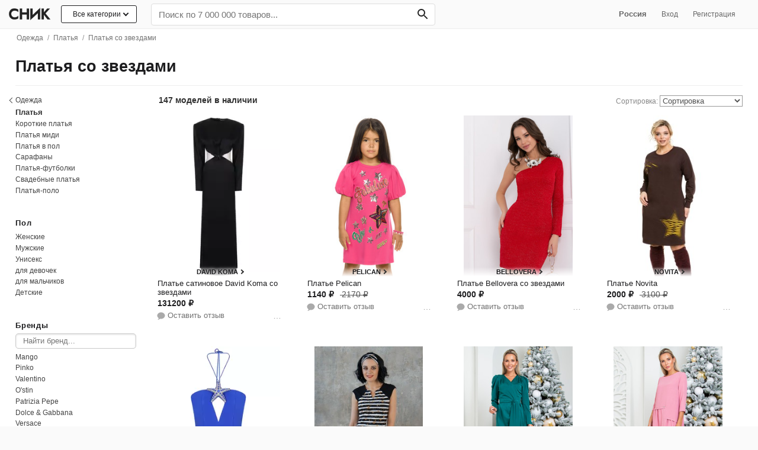

--- FILE ---
content_type: text/html; charset=utf-8
request_url: https://snik.co/platya/so-zvezdami
body_size: 51775
content:
<!DOCTYPE html><html lang="ru"><head><meta content="text/html; charset=UTF-8" http-equiv="Content-Type" /><meta content="authenticity_token" name="csrf-param" />
<meta content="hgK70WFkeMeQxUY17bmOb5qbEvOn7FjRzzo14XiCScA=" name="csrf-token" /><title>Купить платье со звездами в интернет-магазине | Snik.co</title><meta content="Платья со звездами можно купить с бесплатной доставкой. 147 моделей от ведущих брендов. От проверенных интернет-магазинов России" name="description" /><meta content="initial-scale = 1.0" name="viewport" /><meta content="telephone=no" name="format-detection" /><meta content="#fafafa" name="theme-color" /><link href="https://www.snik.co:443" rel="preconnect" /><link href="https://st.top100.ru" rel="preconnect" /><link href="https://top-fwz1.mail.ru" rel="preconnect" /><link href="https://privacy-cs.mail.ru" rel="preconnect" /><link href="https://counter.rambler.ru" rel="preconnect" /><link href="https://kraken.rambler.ru" rel="preconnect" /><link href="https://js-agent.newrelic.com" rel="preconnect" /><link href="https://www.google-analytics.com" rel="preconnect" /><link href="https://bam.nr-data.net" rel="preconnect" /><link href="https://mc.yandex.ru" rel="preconnect" /><link href="//www.snik.co/static/opensearch.xml" rel="search" title="Snik" type="application/opensearchdescription+xml" /><meta content="Смотрите, что нашлось на Snik.co: Платья со звездами" property="og:title" /><meta content="Snik" property="og:site_name" /><meta content="Найдите подходящее вам платье со звездами среди тысяч отобранных по популярности товаров" property="og:description" /><meta content="website" property="og:type" /><meta content="https://snik.co/platya/so-zvezdami" property="og:url" /><meta content="https://www.snik.co/system/covers/images/001/039/807/original/open-uri20210109-16829-fwub1k?1610217628" property="og:image" /><meta content="summary_large_image" name="twitter:card" /><meta content="Купить платье со звездами в интернет-магазине | Snik.co" name="twitter:title" /><meta content="Платья со звездами можно купить с бесплатной доставкой. 147 моделей от ведущих брендов. От проверенных интернет-магазинов России" name="twitter:description" /><meta content="https://www.snik.co/system/covers/images/001/039/807/original/open-uri20210109-16829-fwub1k?1610217628" name="twitter:image:src" /><meta content="Snik — одежда, обувь и сумки день в день по Москве." name="twitter:app:name:iphone" /><meta content="id1104304301" name="twitter:app:id:iphone" /><link href="" rel="image_src" /><meta content="b4f03b41841c6320" name="yandex-verification" /><meta content="df2b7a0bc282203f05fe92e2fbadbab3" name="p:domain_verify" /><meta content="75b180b6cb848206ebed" name="wot-verification" /><meta content="22EB47B58345CCD31C874809A5E6BFAF" name="msvalidate.01" /><!-- Awin verification 001 --><link href="https://snik.co/platya/so-zvezdami" rel="canonical" /><link href="https://snik.co/amp/platya/so-zvezdami" rel="amphtml" /><link href="https://snik.co/platya/so-zvezdami?page=2" rel="next" /><meta content="IE=edge" http-equiv="X-UA-Compatible" /><link href="/apple-touch-icon.png" rel="apple-touch-icon" sizes="180x180" /><link href="/favicon-32x32.png" rel="icon" sizes="32x32" type="image/png" /><link href="/favicon-16x16.png" rel="icon" sizes="16x16" type="image/png" /><link href="/favicon.ico" rel="shortcut icon" /><style>
  body{margin: 0;color:#1d1d1f;font-family:-apple-system,BlinkMacSystemFont,"Segoe UI",Helvetica,Arial,sans-serif,"Apple Color Emoji","Segoe UI Emoji","Segoe UI Symbol";background:#fafafa;font-size:15px;-webkit-font-smoothing: antialiased;}.body{background: #fff;}
  .pure-g [class *= "pure-u"] {font-family: -apple-system,BlinkMacSystemFont,"Segoe UI",Helvetica,Arial,sans-serif,"Apple Color Emoji","Segoe UI Emoji","Segoe UI Symbol" !important;}
  ul{margin:0;padding:0}a{color:#1d1d1f;text-decoration:none}
  .list-unstyled{list-style:none}
  h1{font-size: 2.2em;} h1,h2,h3,h4,h5{font-weight:bold}h1{margin:20px 0;text-align:left;}h2{font-size:2em}h3{font-size:1.6em}h4{font-size:1.4em}.fake-link{border-bottom:1px dashed;cursor:pointer}input[type="file"]{line-height:normal}img{max-width:100%}.listing-seo-text { font-size: 12px;font-weight: 400;color: #737373;padding: 1.5rem;margin-bottom: 0;}
  .container {max-width: 1280px;padding: 0px 2%;margin: 0 auto;}
  .heros:after{content: "";display: table;clear: both;} .grid-sizer, .hero {float: left; width: 16.6%;} .hero {box-sizing: border-box;margin-bottom: 2em;}.hero .small a {display: inline-block;border-bottom: 1px solid #ccc;} .hero .title-link {font-weight: bold;font-size: 1rem;padding-bottom: .5rem;padding-top: 0.1rem;display: inline-block;} .hero p.small {font-size: .86em;margin-top: 0;opacity: 0.7;}
  .pure-menu-list,.pure-menu-item{position:relative}.pure-menu-list{list-style:none;margin:0;padding:0}
  .pure-menu-item{padding:0;margin:0;height:100%}
  .pure-menu-item > h2{font-size: 1em; font-weight: normal;}
  .snik-menu .pure-menu-item {display: inline-block;}.pure-menu-link,.pure-menu-heading{display:block;text-decoration:none;white-space:nowrap;box-sizing: border-box;}.pure-menu-heading{text-transform:uppercase;color:#565d64}.pure-menu-link{color:#666}.pure-menu-children{background-color:#fff}.pure-menu-link,.pure-menu-disabled,.pure-menu-heading{padding:.5em 1em}.pure-menu-disabled{opacity:.5}.pure-menu-disabled .pure-menu-link:hover{background-color:transparent}.pure-menu-active>.pure-menu-link,.pure-menu-link:hover,.pure-menu-link:focus{background-color:#eee}.pure-menu-selected .pure-menu-link,.pure-menu-selected .pure-menu-link:visited{color:#000}
  .snik-menu .pure-menu-link:hover, .snik-menu .pure-menu-link:hover, .snik-sub-menu .pure-menu-link:hover, .snik-sub-menu .pure-menu-heading:hover {background-color: transparent;color: #0062fa;}
  .snik-menu-wrapper {display: block;width: 100%; z-index:1024; white-space: nowrap;padding: 5px 0;background: #fafafa;border-bottom: 1px solid rgba(0, 0, 0, 0.05);}.snik-base-menu-wrapper {box-sizing: border-box;}.snik-menu-top {display: block;-webkit-align-items: center;-ms-flex-align: center;align-items: center;display: -webkit-flex;display: -ms-flexbox;display: flex;-webkit-flex-flow: row wrap;-ms-flex-flow: row wrap;flex-flow: row wrap;row-gap: 6px;}.snik-menu-top .nav-user-links {flex: .5;text-align: right;padding-right: 1.6rem;}
  .snik-menu #input-search {box-sizing: border-box;-webkit-appearance: none;width: 100%;border: 0;padding: 9px 12px;background: #fff;margin-bottom: 0;box-shadow: none;border-radius: 4px;font-size: 1.2em;border: 1px solid #ddd;}
  .snik-menu #input-search:focus {box-shadow: 0 3px 8px 0 rgba(0,0,0,0.2), 0 0 0 1px rgba(0,0,0,0.08);}.snik-menu .search-bar {-ms-flex: 1 0 320px;-webkit-flex: 1 0 320px;flex: 1 0 320px;}
  .snik-menu .search-form {position: relative;width: 100%;margin-top: 1px;}
  .snik-menu .search-form #search-btn {position: absolute;top: 0;right: 0;margin: 0;height: 100%;background: transparent;color: #242424;border: 0;font-weight: bold;border-radius: 0 5px 5px 0;padding: 5.5px 12px;padding-right: 9px;font-size: 0.9rem;}.snik-menu .search-form #search-btn:hover {background-color: transparent;}.snik-menu .search-form:hover {color: #333;}.snik-sub-menu .pure-menu-link,.snik-menu .pure-menu-link,.snik-menu .pure-menu-heading{color:#666}.pure-menu-link,.snik-sub-menu .pure-menu-link{font-size:.83em}.snik-sub-menu .pure-menu-link{padding:0.8em 1em; padding-bottom: 9px;}.snik-sub-menu .pure-menu-link{padding-left:34px !important;position:relative}
  .snik-menu-brand{display:inline-block!important;box-sizing: content-box;text-align:center;flex: 0 0 84px;padding: .4em .5em .3em !important;margin-right: 0.25rem;}
  .snik-menu-brand .img-menu-brand{width: 74px;height: 27px;}.snik-menu-screen{background-color:rgba(255,255,255,0.5);-webkit-transition:all 0.5s;-moz-transition:all 0.5s;-ms-transition:all 0.5s;transition:all 0.5s;width:70em;position:absolute;top:0;z-index:-1}.snik-menu-tucked .snik-menu-screen{-webkit-transform:translateY(-44px);-moz-transform:translateY(-44px);-ms-transform:translateY(-44px);transform:translateY(-44px)}
  .nav-dropdown{display:none;position:absolute; font-size:.83em; width:480px;left:0;background:#fff;border:1px solid #eee;z-index:400; box-shadow: 0 5px 20px 0 rgba(40,73,115,0.15);list-style:none;}.nav-dropdown-container{padding:8px 12px;padding-top:4px;}.nav-dropdown-list{text-align:left;list-style:none;columns:3;-webkit-columns:3;-moz-columns:3}.nav-dropdown-list li{padding:2px 0}.nav-dropdown-list li a{display:block;color:#333}.nav-dropdown-list li a:hover{color:#2779ec}.nav-dropdown.dropdown-1-col{width:160px}.nav-dropdown.dropdown-2-col{width:322px}
  .snik-location .nav-dropdown {width: auto;margin-left:1rem; text-align: left;}
  .snik-location:hover .nav-dropdown {display: block;}
  .snik-location .nav-dropdown a {padding: 0.6rem 1rem;display: block;}
  .snik-sub-menu {white-space: normal;}
  /*.pure-menu-item:hover .nav-dropdown{display:block}*/
  .pure-menu-item.is-hover .nav-dropdown{display:block}
  .nav-dropdown ul.children {
    display: none;
    position: absolute;
    left: 212px;
    top: 0;
    background: #fff;
    width: 200px;
    box-shadow: 0 5px 20px 0 rgba(40,73,115,0.15);border: 1px solid #eee;}
    .nav-dropdown li:hover ul.children {display: block;}
    .nav-dropdown ul.children li a {padding-left: 1rem;}
    .nav-dropdown ul.children a:before {content: none;}
    .nav-dropdown ul.children li.last a {border-top: 1px solid #ddd;border-bottom: 1px solid transparent;}
  .snik-sub-menu .pure-menu-item .pure-menu-link.bizhuteriya+.nav-dropdown, .snik-sub-menu .pure-menu-item .pure-menu-link.igrushki+.nav-dropdown,.snik-sub-menu .pure-menu-item .pure-menu-link.kosmetika+.nav-dropdown,.snik-sub-menu .pure-menu-item .pure-menu-link.sport-tovary+.nav-dropdown,.snik-sub-menu .pure-menu-item .pure-menu-link.tovary-dlya-doma+.nav-dropdown,.snik-sub-menu .pure-menu-item .pure-menu-link.apteka+.nav-dropdown {right: 0;left: auto;}
  .snik-sub-menu .nav-dropdown .column {background: #fff;}
  #subnav {padding:0 1.2rem;background: #eeeef0;margin-top: -0.3rem;margin-left: -0.8rem;border-bottom: 1px solid #ccc;} #subnav a {padding: .6rem .7rem; display: inline-block; font-size: .6rem; text-transform: uppercase;}
.all-cat-btn {position: relative;display: block;border: 1px solid;border-radius: 3px;padding: 0.4rem 1.2rem 0.45rem;margin-right: 1rem;font-size: 12px;background: #fff;}.all-cat-btn .arr-down {display: inline-block;position: relative;height: 5px;width: 5px;border: 1px solid;border-width: 0 0 2px 2px;-webkit-transform: rotate(-45deg);-moz-transform: rotate(-45deg);-ms-transform: rotate(-45deg);-o-transform: rotate(-45deg);transform: rotate(-45deg);left: 5px;top: -2px;}
.all-cat-dropdown {width: 232px !important; left: auto !important; right: 16px;}
.all-cat-dropdown a{position: relative;display: block;font-size:13px;border-bottom: 1px solid #eee;padding: 0.6rem 1rem; padding-left: 2.4rem;}.all-cat-dropdown a:hover {  background: #f8f8f8;}.all-cat-dropdown a:after {  content: '';  display: inline-block;  position: absolute;  height: 5px;  width: 5px;  border: 1px solid; border-width: 0 0 2px 2px; -webkit-transform: rotate(-135deg);-moz-transform: rotate(-135deg);-ms-transform: rotate(-135deg);-o-transform: rotate(-135deg);transform: rotate(-135deg); right: 10px;  top: 50%;  margin-top: -4px;  color: #aaa;}  
.catalog-row {-webkit-flex-flow: row-reverse wrap !important;-ms-flex-flow: row-reverse wrap !important;flex-flow: row-reverse wrap !important;}
.all-cat-dropdown a:before {content: " ";display: block; position: absolute; width: 20px; height: 20px; left: 8px; top: 7px; background-image: url('/assets/nav-icons-16.png');background-size: cover;}
.snik-sub-menu a.pure-menu-link:before {content: " ";display: block; position: absolute; width: 20px; height: 20px; left: 8px; top: 7px; background-image: url('/assets/nav-icons-16.png');background-size: cover;}
.all-cat-dropdown a.men-clothes:before {background-position: -32px;}.all-cat-dropdown a.women-shoes:before {background-position: -454px;}.all-cat-dropdown a.men-shoes:before {background-position: -103px;}.all-cat-dropdown a.sumki-i-ryukzaki:before {background-position: -69px;}.all-cat-dropdown a.kosmetika:before {background-position: -231px;}.all-cat-dropdown a.aksessuary:before {background-position: -136px;}.all-cat-dropdown a.elektronika:before {background-position: -166px;}.all-cat-dropdown a.tovary-dlya-doma:before {background-position: -424px;}.all-cat-dropdown a.santehnika:before {background-position: -483px;}.all-cat-dropdown a.mebel:before {background-position: -197px;}.all-cat-dropdown a.ukrasheniya:before {background-position: -360px;}.all-cat-dropdown a.sport-tovary:before {background-position: -300px;}.all-cat-dropdown a.igrushki:before {background-position: -264px;}.all-cat-dropdown a.instrumenty:before {background-position: -392px;}.all-cat-dropdown a.apteka:before {background-position: -330px;}
.snik-sub-menu a.men-clothes:before {background-position: -32px;}.snik-sub-menu a.women-shoes:before {background-position: -454px;}.snik-sub-menu a.men-shoes:before {background-position: -103px;}.snik-sub-menu a.sumki-i-ryukzaki:before {background-position: -69px;}.snik-sub-menu a.kosmetika:before {background-position: -231px;}.snik-sub-menu a.aksessuary:before {background-position: -136px;}.snik-sub-menu a.elektronika:before {background-position: -166px;}.snik-sub-menu a.tovary-dlya-doma:before {background-position: -424px;}.snik-sub-menu a.mebel:before {background-position: -197px;}.snik-sub-menu a.ukrasheniya:before {background-position: -360px;}.snik-sub-menu a.sport-tovary:before {background-position: -300px;}.snik-sub-menu a.igrushki:before {background-position: -264px;}.snik-sub-menu a.instrumenty:before {background-position: -392px;}.snik-sub-menu a.apteka:before {background-position: -330px;}
.all-cat-dropdown a.discount:before {content: none;}
.snik-menu .menu-item-all-cat {display: inline-block;vertical-align: top;}
  .filters {margin: 0;padding: 0.8rem;margin-top: 0rem;padding-left:0;padding-right:0;}
  .catalog-section {box-sizing: border-box;padding-left: 2rem;}
  .catalog-section.loading{opacity: .7;cursor:progress;}
  .main-container .title {color: #1d1d1f; text-align: left; line-height: 1;margin:0;font-size: 1.7rem;font-weight:bold;vertical-align: bottom;}
  .main-container .h1-title {padding: 1.2rem 0;}
  .main-container .b-title {overflow: auto;display: inline;}
  .brand-info {box-sizing: border-box;position: relative;float: right;}.brand-info img {max-height: 30px;mix-blend-mode: darken;max-width: 178px;}.brand-info span.no-image-brand-logo{text-transform: uppercase;    min-height: 38px;
    display: inline-flex;
    align-items: center;
    justify-content: center;width: 178px;letter-spacing: 0;font-size: 13px;font-weight: 700;}.b-title>p {margin: 8px 0 0;color: #888;font-size: 12px;max-width: 720px;}.brand-info .b-info-action {margin-top: .7rem;}
  .highlights h2 {font-size: 21px;}
  .catalog-section .b-title>span{font-size: 17px;position: relative;top: -3px;}
  .brand-card {box-sizing: border-box;padding: 1rem; padding-bottom:.7rem;width: 228px;display: inline-block;z-index: 5000;background: #fafafa;border-radius: 16px;box-sizing: border-box;}.brand-card .b-brand-info {color: #707070;font-size:12px;} .brand-card button{font-size: 13px;background-color: #0078e7;color: #fff;border: none transparent;padding: 0.5em 1em;} .brand-card > a {display: block; padding: 4px 16px;}.brand-card p.small {font-size: 12px; color: #666;margin-top: 8px;}
  .b-brand-info b {font-weight: 600;} .b-brand-info a {color: #707070;border-bottom: 1px solid #a0a0a0;}
  .catalog-section .b-title h2 {font-size: 1.1rem; font-weight: 500;color: #888; margin-bottom: .5rem;}
  .container.main-container {clear: both;}.read-more{box-sizing: border-box;}
  .b-head .read-more {font-size: 12px;text-align: left;width: auto !important;padding: 0.5rem;margin-top: 0;margin-left: 0;color: #2779ec;padding-left: 0px;display: inline-block;font-weight: 600;}.b-head span.small {display: inline;vertical-align: bottom;position:relative;bottom: 2px;font-size: 15px;color: #999;}
  .b-head .back-link{position: relative; font-size:14px;} 
  .b-head .back-link span {color: #aaa; font-size: 13px;} 
  .b-head .back-link a {padding-left: 1rem;color: #666;display: inline-block;padding: 1rem;padding-right: 0.8rem;}
  .b-head .arr-back{height: 7px;width: 7px;border: 1px solid #666;border-width: 0 0 1px 1px;-webkit-transform: rotate(45deg);-moz-transform: rotate(45deg);-ms-transform: rotate(45deg);-o-transform: rotate(45deg);transform: rotate(45deg);display: inline-block;position: absolute;left: 4px;top: 21px;}
.b-head .cat-children .wrap {position: relative;display:inline-block !important;overflow: hidden;height: 70px;width: 100%;padding: 0 !important;border-bottom: 1px solid #eee;
}.b-head .cat-children .wrap img {position: absolute;left: 0;bottom: -24%;} .b-head .wrap img.search-icon{left: 6px;-webkit-transform: scale(0.5); -ms-transform: scale(0.5);transform: scale(0.5);}
.catalog-section .b-head .cat-children .title-cat {font-size: 12px;font-size: .75rem;width: 100%;height: 30px;}
.b-head .brand-item {display: inline-block;text-align: center;background: #fff;margin-right: .4rem;margin-bottom: 0.6rem;vertical-align: middle;white-space: normal;max-height: 85px;width: 61px;     margin-right: 0.6rem;margin-bottom: 0.7rem;
}
.b-head .brand-item.unsure{width: 44px;max-height: 59px;margin-right: .3rem;}
.b-head .brand-img-wrap {position: relative;display: block;text-align: center;border-radius: 50%;border: 1px solid #d8d8d8;width: 60px;height: 60px;max-height: 60px;padding: 0.12rem;box-sizing: border-box;font-size: 13px;font-weight: 500;overflow: hidden;box-shadow: 0px 2px 4px 0px rgba(0,0,0,0.06) !important;}
.brand-item.unsure .brand-img-wrap {border: 1px solid #d8d8d8;width: 44px;height: 44px;font-size: 11px;}
.b-head .brand-img-wrap img,.b-head .brand-img-wrap span {position:relative;display: block;max-height: 42px;top: 50%;transform: translateY(-50%);margin: 0 auto;}
.b-head .brand-img-wrap img {
    transform: translateY(-50%);
}
.b-head .brand-copy-wrap {margin: 0;font-weight: normal;} .b-head .brand-copy-wrap a {color: #555;font-size: 0.65rem;display: inline-block;
    color: #555;
    padding: 0.2rem 0;
    font-size: 0.65rem;
    overflow: hidden;
    text-overflow: ellipsis;
    white-space: nowrap;
    max-width: 69px;
  }
  .catalog .cat-link {color: #333;display: inline-block;margin: 0.3rem 0.1rem;padding: 0.1rem 1.2rem 0.3rem;background: #f7f7f7;border-radius: 15px;}
  .header .genders{margin-bottom:8px}.header .catalog-info h1{margin:0;padding:20px 0}.header .catalog-info h1 span{font-size:22px;display:block;color:#737373;font-weight:normal}.header .catalog-info p{color:#737373;font-size:0.84em;line-height:1.3em;text-align:center;max-width:620px;margin:0 auto}.header .genders .pure-button{font-weight:bold;font-size:16px}.header .cat-children{display:block;background:#f2f2f2;white-space:nowrap;overflow-y:hidden;overflow-x:auto;-ms-overflow-style:none;-webkit-overflow-scrolling:touch}.header .cat-children .nav-list{display:inline-block;list-style:none;margin:0;padding:0}.header .cat-children .nav-list .nav-item{display:inline-block;zoom:1;vertical-align:middle;padding:0;margin:0;height:100%}.header .cat-children .nav-list .nav-item a{display:block;text-decoration:none;white-space:nowrap;padding:0.8em 1em;color:#333;font-size:14px}.header .cat-children .nav-list .nav-item a:hover{color:#2779ec}.header .tags{text-align:left;margin:0 auto;font-size:0.85em;}.header a{color:#000}.header .tag{display:inline-block;padding: 0.8em 1.1em;}.bar{margin-bottom:.5em}.by-categories ul.multi{list-style:none;} .by-categories li.cat-item{ display: inline-block;margin-right: 4px;margin-bottom: .2em;} .by-categories li.cat-item a {font-size: .9em;padding: 0.4em 0.7em 0.44em;display: inline-block;color: #fff;border-radius: 5px;font-weight: bold;border: 2px solid #2779ec;color: #2779ec;} 
  .filters .f-subcats{padding-top:0.1rem !important;}.filters .f-block{padding:1.2rem 0; position: relative;}.filters .f-block .f-title{font-size: 0.8rem;font-weight: normal;margin-top: 0;margin-bottom: 0.4rem;letter-spacing: 0.06rem;font-weight: bold;}.filters .f-block .filter-list{font-size:0.9em} 
  .catalog-row {border-top: 1px solid #eee;}
  .cat-info{overflow: hidden;font-size: .86em;color: #888;padding: .4rem 0;padding-top: 1rem;}.cat-info h3 {margin: 0; display: inline; font-size: 1.2rem; color: #1d1d1f;} .cat-info .count-title {margin-left: 6px;font-size: 14px;font-weight: bold;color: #333;} .cat-info .count-items {font-size:14px; font-weight: bold; color: #333;}
  .cat-info .mobile-filters {display: none;}.b-sort {text-align: right;float: right;}.cat-info .sort{line-height:18px;text-align:right}.cat-info .sort a{margin-left:10px}.cat-info .sort a.active{font-weight:bold}.cat-info .sort-select{max-width:140px;border:1px solid #999;color: #505050;background: #fff;}.offers-list{margin-left:-1.2rem;display:-webkit-flex;display:-ms-flexbox;display:flex;-webkit-flex-wrap:wrap;-ms-flex-wrap:wrap;flex-wrap:wrap;clear:both}.discount{display:block;color:#2779ec}
  .cat-info .mini-paginator{display: inline-block; vertical-align: middle;}.cat-info .mini-paginator a,.cat-info .mini-paginator span,.cat-info .mini-paginator em {padding: 2px 7px;}.cat-info .mini-paginator em  {color: #444;font-weight:bold;border-radius: 50%;background: #ddd;box-shadow: inset 0 2px 1px 0 rgba(0,0,0,.12);-webkit-box-shadow: 0 2px 1px 0 rgba(0,0,0,.12) inset;width: 23px;height: 23px;display: inline-block;box-sizing: border-box;font-style: normal;padding: 0;line-height: 23px;text-align: center;}.cat-info .mini-paginator span{color:#9a9a9a;}
  .filters .f-block .filter-list .arr-back{height: 6px;width: 6px;border: 1px solid #333;border-width: 0 0 1px 1px;-webkit-transform: rotate(45deg);-moz-transform: rotate(45deg);-ms-transform: rotate(45deg);-o-transform: rotate(45deg);transform: rotate(45deg);display: inline-block;position: absolute;left: 4px;top: 6px;} .filters .f-block .filter-list .arr-back + a {left: -6px;}
  .filters .f-block .filter-list li {position: relative;}
  .filters .f-block .filter-list li.filter-back {margin-left: -13px;}    
  .filters .f-block .filter-list li a,.filters .f-block .filter-list li h4{position:relative; display:inline-block;width: 100%;padding: .2em 0;font-size: 12px;color: #444;line-height: 1.2;}
  .filters .f-block .filter-list li.filter-back a {padding-left: 1.2rem !important;}
  .filters .filter-list ul.children {list-style:none}
  .filters .f-block .filter-list h2{font-size: 0.8rem;font-weight: normal;margin: 0;font-weight: bold;color: #333;    padding-top: 3px;padding-bottom: 3px;}
  .filters .f-block .filter-list .filter-back a,.filters .f-block .filter-list .active>a {font-weight: normal;}
  .filters .search-container {position: relative;margin-bottom: 4px;}.filters .search-container .search {box-sizing: border-box;width: 100%;border-radius: 5px;border: 0;padding: 5px .76rem;border: 1px solid #ccc;box-shadow: inset 0 1px 3px #ddd;font-size: 0.84em;}
  .filters .f-block .filter-list .active>a {color: #333;font-weight: bold;}
  .filters .f-block .filter-list li a:hover{color: #2779ec;}.filters .f-block .filter-list .dollars{position:absolute;left:0;font-size:.6em;color:#27ae60;bottom:5px}.filters .f-block .filter-list .f-back{padding-left:0}.brands-list li.brand-clear>a:before{content:"×";position:absolute;margin-top:-6px;margin-left:-16px;font-size:20px}
  /*.filters .f-block .filter-list li.active>a:after {content: "";display: block;width: 5px;height: 5px;border-radius: 50%;background-color: #2779ec;position: absolute;left: 2px;top: 7px;}*/
  .filters .read-more {position: relative;display: inline-block !important;width: auto !important;font-size: 12px;margin-top: .4rem;padding-right: .7em;color: #2779ec;background-color: #fff;}
  .filters .pure-form {text-align: center;}
  .filters .pure-form input {display: inline-block !important;}
  .filters .btn-link {border: 0; color: #2779ec;padding: 12px;background: transparent;margin-top: 0 !important;}
  .tags-nav {list-style: none; display: inline;box-sizing: border-box;}
  .tags-nav.genders-tags {    display: inline-block;border-radius: 6px;border: 1px solid #d8d8d8;overflow: hidden;vertical-align: middle;box-shadow: 0px 2px 4px 0px rgba(0,0,0,0.06) !important;}
  .tags-nav.genders-tags a {font-size: 12px;font-weight:bold;display: inline-block;margin:0;color: #1d1d1f;line-height: 18px;background: #fff;padding:6px 14px;border-left: 1px solid #d8d8d8;}
   .tags-nav.genders-tags a.women-tag, .tags-nav.genders-tags a.men-tag{position:relative;padding-left: 1.9rem;}
  .tags-nav.genders-tags a.all-genders-tag { margin-right: 0;border: 0;line-height: 18px;}
  .tags-nav.genders-tags a.men-tag {line-height: 18px;text-decoration: none;} .tags-nav.genders-tags .tag-count {opacity: .6;margin-left: 4px; font-size: 0.75rem;} 
  .tags-nav.genders-tags a.women-tag {line-height: 18px;text-decoration: none;}
  a.women-tag img {width: 20px;position: absolute;left: 7px;top: 5px;}
  a.men-tag img {width: 20px;position: absolute;left: 7px;top: 4px;}
  .tags-nav .price-tag {border: 2px solid #333;font-weight: bold;}
  .tags-nav a.active {background: #ddd;}.tags-under-seo,.brands-list{box-sizing: border-box;overflow: hidden;}
  .tags-nav a.tag {display: inline-block;font-weight: 400;margin: 3px;color: #333;line-height: 18px;font-size: 14px;padding: 5px 12px;border: 1px solid #d4d4d4;border-radius: 4px;background: rgba(255,255,255,.9);margin-top: 0;}.tags-nav a.ta{display: inline-block;
    font-weight: 500;
    margin: 3px 4px;
    color: #333;
    line-height: 18px;
    font-size: 12px;
    padding: 4px 13px;
    border: 1px solid #e3e3e3;
    border-radius: 6px;
    box-shadow: 0px 2px 4px 0px rgba(0,0,0,0.06) !important;
    background: #fff;}
  .tags-nav a.ta span{text-shadow: 0px 0px 1px rgb(0,0,0);display: inline-block;padding-right: 3px;}
  .b-list{position: relative; padding-bottom: 8px;overflow: hidden;}.b-list li.cat-item a {font-size: .8em;padding: 0.4em 0.7em 0.44em;display: inline-block;border-radius: 5px;color: #333;border: 1px solid #eee;}
  .b-list ul {list-style: none;} 
  .b-list li.cat-item {display: inline-block;margin-right: 4px;margin-bottom: .2em;}
  .by-brands h2{display: inline-block;margin-right: 8px !important;}
  .by-brands ul{display: inline; }
  .by-brands li.cat-item a{border: 1px solid #e3e3e3; padding: 5px 10px;line-height: 15px;min-width: 40px;text-align: center;font-size: 13px;font-weight: 500;}.by-brands li.cat-item a.active {border-color: #333;}.by-brands li.cat-item a img{max-height: 15px;vertical-align: middle;}
  .by-brands .btn-more-brands{position: absolute;display: inline-block !important;width: auto !important;font-size: 12px;right: 0;bottom: 3px;padding: .2em .8em;border: 1px solid #ccc;color: #999; background: #fff;}
  .cats-cards-block {position: relative;overflow: hidden}
  .cats-cards-block .btn-prev,
  .cats-cards-block .btn-next {
    border-radius: 50%;
    width: 30px;
    height: 30px;
    background: #fff;
    border: 1px solid #ccc;
  }
  .cats-cards-block .btn-prev {position: absolute;left: -12px;bottom: 37%;}
  .cats-cards-block .btn-next {position: absolute;right: 0;bottom: 37%;}

  .cats-cards-block.sm .nav-item .wrap {width: 46px;height: 58px;}
  .cats-cards-block.sm .nav-item .title-cat {width: 128px;font-size: 0.75rem;}

  .adv-btns {text-align: center;}
  .btn-adv-download {display: inline-block;padding: 0.4rem 1rem 0.5rem;color: #fff;font-weight: 500;font-size: 15px;background: #007aff;border-radius: 40px;box-shadow: rgba(0, 0, 0, 0) 0px 0px 0px 0px, rgba(0, 0, 0, 0) 0px 0px 0px 0px, rgba(6, 20, 70, 0.2) 0px 20px 25px -5px, rgba(6, 20, 70, 0.2) 0px 8px 10px -6px;}

  .m-popup {
    position: relative;
    background: #FFF;
    width:auto;
    max-width: 640px;
    margin: 20px auto;
    border-radius: 6px;
    overflow: hidden;
    padding: 1rem 1.2rem;}

    .m-popup h1{margin-top: 0;}


  .pure-g{letter-spacing:-0.31em;*letter-spacing:normal;*word-spacing:-0.43em;text-rendering:optimizespeed;display:-webkit-box;display:-webkit-flex;display:-ms-flexbox;display:flex;-webkit-flex-flow:row wrap;-ms-flex-flow:row wrap;flex-flow:row wrap;-webkit-align-content:flex-start;-ms-flex-line-pack:start;align-content:flex-start}@media all and (-ms-high-contrast: none), (-ms-high-contrast: active){table .pure-g{display:block}}.opera-only :-o-prefocus,.pure-g{word-spacing:-0.43em}.pure-u{display:inline-block;*display:inline;zoom:1;letter-spacing:normal;word-spacing:normal;vertical-align:top;text-rendering:auto}.pure-u-1,.pure-u-1-1,.pure-u-1-2,.pure-u-1-3,.pure-u-2-3,.pure-u-1-4,.pure-u-3-4,.pure-u-1-5,.pure-u-2-5,.pure-u-3-5,.pure-u-4-5,.pure-u-5-5,.pure-u-1-6,.pure-u-5-6,.pure-u-1-8,.pure-u-3-8,.pure-u-5-8,.pure-u-7-8,.pure-u-1-12,.pure-u-5-12,.pure-u-7-12,.pure-u-11-12,.pure-u-1-24,.pure-u-2-24,.pure-u-3-24,.pure-u-4-24,.pure-u-5-24,.pure-u-6-24,.pure-u-7-24,.pure-u-8-24,.pure-u-9-24,.pure-u-10-24,.pure-u-11-24,.pure-u-12-24,.pure-u-13-24,.pure-u-14-24,.pure-u-15-24,.pure-u-16-24,.pure-u-17-24,.pure-u-18-24,.pure-u-19-24,.pure-u-20-24,.pure-u-21-24,.pure-u-22-24,.pure-u-23-24,.pure-u-24-24{display:inline-block;*display:inline;zoom:1;letter-spacing:normal;word-spacing:normal;vertical-align:top;text-rendering:auto}.pure-u-1-24{width:4.1667%;*width:4.1357%}.pure-u-1-12,.pure-u-2-24{width:8.3333%;*width:8.3023%}.pure-u-1-8,.pure-u-3-24{width:12.5000%;*width:12.4690%}.pure-u-1-6,.pure-u-4-24{width:16.6667%;*width:16.6357%}.pure-u-1-5{width:20%;*width:19.9690%}.pure-u-5-24{width:20.8333%;*width:20.8023%}.pure-u-1-4,.pure-u-6-24{width:25%;*width:24.9690%}.pure-u-7-24{width:29.1667%;*width:29.1357%}.pure-u-1-3,.pure-u-8-24{width:33.3333%;*width:33.3023%}.pure-u-3-8,.pure-u-9-24{width:37.5000%;*width:37.4690%}.pure-u-2-5{width:40%;*width:39.9690%}.pure-u-5-12,.pure-u-10-24{width:41.6667%;*width:41.6357%}.pure-u-11-24{width:45.8333%;*width:45.8023%}.pure-u-1-2,.pure-u-12-24{width:50%;*width:49.9690%}.pure-u-13-24{width:54.1667%;*width:54.1357%}.pure-u-7-12,.pure-u-14-24{width:58.3333%;*width:58.3023%}.pure-u-3-5{width:60%;*width:59.9690%}.pure-u-5-8,.pure-u-15-24{width:62.5000%;*width:62.4690%}.pure-u-2-3,.pure-u-16-24{width:66.6667%;*width:66.6357%}.pure-u-17-24{width:70.8333%;*width:70.8023%}.pure-u-3-4,.pure-u-18-24{width:75%;*width:74.9690%}.pure-u-19-24{width:79.1667%;*width:79.1357%}.pure-u-4-5{width:80%;*width:79.9690%}.pure-u-5-6,.pure-u-20-24{width:83.3333%;*width:83.3023%}.pure-u-7-8,.pure-u-21-24{width:87.5000%;*width:87.4690%}
@media screen and (min-width: 48em){.pure-u-md-1,.pure-u-md-1-1,.pure-u-md-1-2,.pure-u-md-1-3,.pure-u-md-2-3,.pure-u-md-1-4,.pure-u-md-3-4,.pure-u-md-1-5,.pure-u-md-2-5,.pure-u-md-3-5,.pure-u-md-4-5,.pure-u-md-5-5,.pure-u-md-1-6,.pure-u-md-5-6,.pure-u-md-1-8,.pure-u-md-3-8,.pure-u-md-5-8,.pure-u-md-7-8,.pure-u-md-1-12,.pure-u-md-5-12,.pure-u-md-7-12,.pure-u-md-11-12,.pure-u-md-1-24,.pure-u-md-2-24,.pure-u-md-3-24,.pure-u-md-4-24,.pure-u-md-5-24,.pure-u-md-6-24,.pure-u-md-7-24,.pure-u-md-8-24,.pure-u-md-9-24,.pure-u-md-10-24,.pure-u-md-11-24,.pure-u-md-12-24,.pure-u-md-13-24,.pure-u-md-14-24,.pure-u-md-15-24,.pure-u-md-16-24,.pure-u-md-17-24,.pure-u-md-18-24,.pure-u-md-19-24,.pure-u-md-20-24,.pure-u-md-21-24,.pure-u-md-22-24,.pure-u-md-23-24,.pure-u-md-24-24{display:inline-block;*display:inline;zoom:1;letter-spacing:normal;word-spacing:normal;vertical-align:top;text-rendering:auto}.pure-u-md-1-24{width:4.1667%;*width:4.1357%}.pure-u-md-1-12,.pure-u-md-2-24{width:8.3333%;*width:8.3023%}.pure-u-md-1-8,.pure-u-md-3-24{width:12.5000%;*width:12.4690%}.pure-u-md-1-6,.pure-u-md-4-24{width:16.6667%;*width:16.6357%}.pure-u-md-1-5{width:20%;*width:19.9690%}.pure-u-md-5-24{width:20.8333%;*width:20.8023%}.pure-u-md-1-4,.pure-u-md-6-24{width:25%;*width:24.9690%}.pure-u-md-7-24{width:29.1667%;*width:29.1357%}.pure-u-md-1-3,.pure-u-md-8-24{width:33.3333%;*width:33.3023%}.pure-u-md-3-8,.pure-u-md-9-24{width:37.5000%;*width:37.4690%}.pure-u-md-2-5{width:40%;*width:39.9690%}.pure-u-md-5-12,.pure-u-md-10-24{width:41.6667%;*width:41.6357%}.pure-u-md-11-24{width:45.8333%;*width:45.8023%}.pure-u-md-1-2,.pure-u-md-12-24{width:50%;*width:49.9690%}.pure-u-md-13-24{width:54.1667%;*width:54.1357%}.pure-u-md-7-12,.pure-u-md-14-24{width:58.3333%;*width:58.3023%}.pure-u-md-3-5{width:60%;*width:59.9690%}.pure-u-md-5-8,.pure-u-md-15-24{width:62.5000%;*width:62.4690%}.pure-u-md-2-3,.pure-u-md-16-24{width:66.6667%;*width:66.6357%}.pure-u-md-17-24{width:70.8333%;*width:70.8023%}.pure-u-md-3-4,.pure-u-md-18-24{width:75%;*width:74.9690%}.pure-u-md-19-24{width:79.1667%;*width:79.1357%}.pure-u-md-4-5{width:80%;*width:79.9690%}.pure-u-md-5-6,.pure-u-md-20-24{width:83.3333%;*width:83.3023%}.pure-u-md-7-8,.pure-u-md-21-24{width:87.5000%;*width:87.4690%}.pure-u-md-11-12,.pure-u-md-22-24{width:91.6667%;*width:91.6357%}.pure-u-md-23-24{width:95.8333%;*width:95.8023%}.pure-u-md-1,.pure-u-md-1-1,.pure-u-md-5-5,.pure-u-md-24-24{width:100%}}
.breadcrumbs{display:block;font-size: 12px;list-style: none;margin-bottom: 0;padding: .5rem 0;margin: 0;margin-left: -2px;color: #8f8f8f;}.breadcrumbs li{display:inline-block;margin:0;} .breadcrumbs h1 {display: inline-block; font-size: 12px;} .breadcrumbs a{color:#777;padding: 2px 4px;}.breadcrumbs a:hover{color:#2779ec;}
.breadcrumbs h1,.breadcrumbs span{font-size: 12px;margin:0; font-weight: normal;color:#737373;}
.card{position:relative;box-sizing:border-box;background:#fff;display:block;float:left;width:25%;height:auto;color:#333;padding-bottom: 1.7rem;}.card .card-img-link {display: block;padding: 0.5rem 1.2rem 0;}
.card .image{vertical-align:middle;display:inline-block;} .card .sku{font-size: 11px;color: #737373;padding-bottom: 0.3rem;}.card .sku span{color: #666;}
.card .delivery-info span {vertical-align: top;}
.card .delivery {vertical-align: top; font-weight: normal;color: #737373; font-size: 12px;}
.card strong.delivery {vertical-align: top; font-weight: normal;color: #888; font-size: 12px;letter-spacing: -0.01rem;}
.card .interest,.card .review span {margin: 2px 0; font-size: 13px; display: inline-block;color: #737373;}
.card .interest {display: block;}
.card .review span { margin:0;}
.card .review .review-count span, .card .review .review-aggr-value span {margin: 0;}
.card .interest .fire-red,.card .interest .fire-yellow, .card .interest .fire-grey,.card .delivery-icon {
  position: relative;
  display: inline-block;
  width: 10px;
  height: 14px;
  background-image: url(/assets/sprite.png);
  background-position: 0px -1px;
  background-size: 21px;
  background-repeat: no-repeat;
  margin-right: 6px;
}
.card .interest .fire-red {background-position: 0px -35px;}
.card .interest .fire-yellow {background-position: 0px -18px;}
.card .delivery-icon {background-position: 0px -59px;width: 12px;background-size: 22px;
  margin-right: 4px;
}
.card .interest span.fire-label {display: inline-block;vertical-align: top;margin-top: 1px;}
.card .interest span.red-label{color: #ec1f26;font-weight: 500;}
.card .interest span.yellow-label{color: #eab300;font-weight: 500;}
.card .comment-icon{
  height: 15px;
  margin-left: -2px;
  margin-right: 3px;
  margin-top: 1px;
}
.card .star-icon{
  height: 17px;
  margin-top: -1px;
  margin-left: .5rem;
  margin-right: 2px;
}
.card .review {margin-top: 6px;margin-right: 1rem;}
.card .review span {vertical-align: top;}
.card .info{position:relative;margin:0 1.2rem 6px;font-size:13px;}
.card .info h3 {font-weight: normal;margin: 0;font-size: 12px;color: #333;word-wrap:break-word;margin-bottom:2px;} 
.card .info .rating{color: #888;font-size: 12px;}
.card .brand-link{position: relative;display: inline-block;max-height: 40px;font-size: 11px;color:#1d1d1f;padding: 0.4rem 0;text-align: left;text-transform: uppercase;font-weight: bold;top: -20px;position: absolute;z-index: 300;box-sizing: border-box;border: 0;text-shadow: 0px -1px 6px #fff;}
.card a.brand-link{display: block;width: 100%;text-align: center;top: -25px;position: absolute;z-index: 300;border: 1px solid transparent;}

.card a.brand-link strong:after {
  content: " ";
  height: 4px;
  width: 4px;
  border: 1px solid #333;
  border-width: 0px 2px 2px 0;
  -webkit-transform: rotate(-45deg);-moz-transform: rotate(-45deg);-ms-transform: rotate(-45deg);-o-transform: rotate(-45deg);transform: rotate(-45deg);
  display: inline-block;
  position: relative;
  left: 3px;
  top:-1px;
}
.filters .f-block .show-only-stuck {display:none;}
.filters .f-block.is_stuck .show-only-stuck {display:block;}
.card .info .desc h3{font-weight:normal;margin:0;font-size: 13px;color: #1d1d1f;word-wrap: break-word;}.card .item-description{line-height:1.4;font-size:12px;color:#999;margin:0.3em 0;word-break: break-word;}.card .brand{color:#666;text-transform:uppercase;white-space:nowrap;overflow:hidden;text-overflow:ellipsis}.card .prices{font-size:1.1em;margin: 0.2rem -4px 0.3rem 0;}.card .sale{display: inline-block;padding: 3px 5px;color: #A61D55;border-radius: 3px; border: 1px solid;} .card .price{font-weight:bolder;color:#1d1d1f;margin-right: .8rem;}.card .price,.card .old-price{display:inline-block;white-space:nowrap} .card .actions{position:relative;margin-right: 0.8rem;}.card .actions .icon:before{font-size:20px}.card .list-info {display: none;} .card .actions .show-link{position: absolute;right: 0;top: -29px;color: #999;padding: 4px 4px 0 4px;font-size: 14px;}.card .card-img{position:relative;height:276px;text-align:center;overflow: hidden;}.card .card-img:after{content: "";position: absolute;bottom: 0;left: 0;width: 100%;height: 20px;background: #fff;background: -moz-linear-gradient(top, rgba(255,255,255,0) 0%, #fff 100%);background: -webkit-gradient(left top, left bottom, color-stop(0%, rgba(255,255,255,0)), color-stop(100%, #fff));background: -webkit-linear-gradient(top, rgba(255,255,255,0) 0%, #fff 100%);background: -o-linear-gradient(top, rgba(255,255,255,0) 0%, #fff 100%);background: -ms-linear-gradient(top, rgba(255,255,255,0) 0%, #fff 100%);background: linear-gradient(to bottom, rgba(255,255,255,0) 0%,#fff 80% ,#fff 100%);z-index: 10;}.card .card-img img{position:absolute;max-width:100%;height: auto;bottom:0;left:0;right:0;margin: auto auto;object-fit: contain;height: 100%;width: 100%;}
.card .add-fav { position: absolute;top: 0.5rem;right: 1.1rem;border: 0;border: 1px solid #ddd;text-align: center;padding: 6px 8px;font-size: 12px;line-height: 12px;}
/*.card:hover img{-webkit-filter: saturate(1.2);filter: saturate(1.2);}*/
.card .old-price{position:relative; color: #555;}.card .old-price::after{content: '';width: 105%;position: absolute;right: 0;top: 54%;left: -3px;border-bottom: 1px solid #555;}.card .status{position:absolute;bottom:2px;z-index:200}.card .status .st-label{display:inline-block;vertical-align:middle;font-size:12px;line-height:16px;color:#333}.card .status .st-icon{display:inline-block;width:8px;height:8px;margin-right:4px;border-radius:50%}.card.is-chip .st-icon{background:#2ecc71}.card.is-bigsale .st-icon{background:#e74c3c}.card .out-stock-label{position:absolute;z-index:20;font-size:.9em;width:100%;font-size:13px;line-height:14px;bottom:0;text-align:right;color:#bbb}.card .out-stock-label .icon-out-stock{position:relative;font-size:19px;padding-right:6px}.card .out-stock-label .icon-out-stock:after{position:absolute;content:'';width:18px;right:2px;top:12px;border-bottom:1px solid #ccc;-webkit-transform:skewY(-7deg);transform:skewY(-45deg)}
.is-sale .card .red-price {color: #A61D55;}
@media (hover: hover) {
  a:hover,a:focus{text-decoration:none;color:#2779ec}
  .b-hl a:hover .arr-forward {border-color: #2779ec;}
  .catalog-section h1.title a:hover {color: #333;}
  .card .item-link:hover .image_two{display: inline-block !important;}
  /*.card:hover { outline: 2px solid #06befb; z-index: 800;}*/
  .card a.brand-link:hover {background: #fbfbfb;background: #fbfbfb;border-color: #333;color: #333;}
  .b-list li.cat-item a:hover {border-color: #333;-moz-transition: all .3s;-o-transition: all .3s;-webkit-transition: all .3s;transition: all .3s;}
}
p.help-text {margin-top: 0; margin-bottom: 1.8rem;color: #404040;font-size: 0.85rem;max-width: 760px;}
.b-head .sub-title {margin: .6rem 0;font-size: 0.8rem;color: #888;margin-top: 0;margin-bottom: 0.4rem;letter-spacing: 0.06rem;display: inline-block;margin-right: .25rem;font-weight: 500;}
.navi-block,.cats-cards{padding-bottom: .5rem;overflow: hidden;}
.cats-cards,.brands-block{display: block;
    overflow-y: hidden;
    overflow-x: auto;font-size: 0;}

.cats-cards .nav-list{display: inline-block;list-style: none;margin: 0;padding: 0;}
.navi-block .cats-cards:blank + .sub-title {
    display: none !important;
}

.navi-block .cats-cards:blank{background: red;}
.cats-cards:blank{background: red;}
.cats-cards .nav-item {position:relative;display: inline-block;font-size: 0;background: #fff;border: 1px solid #d8d8d8;border-radius: 8px;margin-right: 0.8rem;margin-bottom: .7rem;vertical-align: top;overflow: hidden;white-space: normal;box-shadow: 0px 2px 4px 0px rgba(0,0,0,0.06) !important;}
.cats-cards .nav-item .subcat-count {font-size: 10px;position: absolute;bottom: 8px;right: 8px;color:#737373;}
.cats-cards .nav-item .wrap {display:block; text-decoration: none;padding: 0.7rem .5rem;font-weight: 500;vertical-align: middle;color: #484848;border-radius: 6px 0 0 6px;background: #f0f0f0;}
.cats-cards .wrap {position: relative;display:inline-block !important;overflow: hidden;height: 40px;width: 40px;padding: 0 !important;}
.cats-cards .wrap img {width: 100%;position: absolute;top: -100%;left: 0;right: 0;bottom: -100%;margin: auto;mix-blend-mode: darken;font-size: 12px;}
.cats-cards .title-cat {padding:0;font-size: 12px; font-weight:bold;width: 155px;margin: 0;display: inline-block;vertical-align: middle;color: #1d1d1f;}
.cats-cards .title-cat>span {overflow: hidden !important;text-overflow: ellipsis !important;display: -webkit-box !important;-webkit-line-clamp: 2 !important;-webkit-box-orient: vertical !important;padding: 0;margin-right:0.5rem;margin-left: .6rem;margin-bottom: 0.1rem;}

.b-children-cats {padding-left: 1.8rem;}.b-children-cats h2{font-size: 1.1rem;font-weight: 500; margin: 0;}
.b-children-cats h5 {
    font-size: 1rem;
    color: #2779ec;
    font-weight: normal;
    letter-spacing: 0.1rem;
    text-transform: uppercase;
    margin-bottom: 0}
.b-children-cats h5 span {font-weight: 500;}

@media (max-width: 767px){
.offers-list {margin-left: 0;}
/*.brand-info {display: none;}*/
.brand-info {float: none;background: transparent;border: 0;} .brand-info  .brand-card{width: auto; display: block;margin: 0 0.8rem;} .brand-info .brand-card button,.brand-card .pure-form{display: none;} .brand-info  .brand-card ul{display:flex;} .brand-info  .brand-card li{flex:3;line-height: 0.8rem;flex-basis: 20%;}  .brand-info  .brand-card li.country-info {text-align: left;flex-basis: 40%;}.brand-info .brand-card li.premium-info{text-align: right;flex-basis: 40%;}
.b-head .back-link{padding-left: 1rem;border-bottom: 1px solid #dadada;border-top: 1px solid #dadada;}
.b-head .back-link .arr-back{left: 18px;    top: 21px;}
.navi-block,.b-list {display:block;overflow-y: hidden;overflow-x: auto;-ms-overflow-style: none;-webkit-overflow-scrolling: touch;white-space: nowrap;padding-left: 12px !important;}
.cats-cards-block .btn-prev,.cats-cards-block .btn-next {display: none;}

/*.cats-cards {white-space: nowrap;overflow-y: hidden;overflow-x: auto;-ms-overflow-style: none;-webkit-overflow-scrolling: touch;}*/
.b-head .read-more {margin-left: 1rem;margin-top: .4rem;}
.b-title>p {display: none;}.breadcrumbs {padding-left: 12px;}
.catalog-section {padding-left: 0;padding-right: 0;border: 0;max-width: 100%;}.catalog-section .b-head {padding-left: 0;}
.catalog-section .b-head .cat-children {padding-left: 1.2rem}
#subnav {display: none;}.cat-info h3,.cat-info h2 { font-size: 1.1rem;}.cat-info h3 span,.cat-info .count-title span {display: none;}
.cat-info .count-title {display: none;}
.catalog-section h1.title{font-size: 1.78rem;margin-left: 0px;}.container.main-container {padding-left: 0 !important;padding-right: 0;} 
.navi-block,.b-head > p, .catalog-section h4,.cats-cards-block {padding-left: 12px !important;box-sizing: border-box; }
.b-title .navi-block {padding-left: 0 !important;}
.home-page .home-trends h3 {margin-bottom: .5rem;}.home-page h2 {font-size: 1.7rem;} 
}


@media (max-width: 767px){.card{margin-left:0 !important;}.card .card-img-link {padding: 0 8px;}.card .info{margin: 2px 8px 8px;}.card .card-img{height:238px}.card .price{padding-right:8px}.card .out-stock-label{font-size:12px}.search-page .card{margin-left:0}}@media (min-width: 320px){.card{width:50%;border-left: 0;border-right: 0;}}@media (min-width: 768px){.card{width:33.29%;}}@media (min-width: 992px){.card{width:25%;border-right: 4px solid transparent;border-left: 4px solid transparent;}.search-page .card{width:20%;}}
@media (max-width: 767px){
  .cat-info{padding: .5rem;margin:0;z-index: 4000;-webkit-transition: background-color .7s;transition: background-color .7s;border-left: 0;border-right: 0;}
  .cat-info .mobile-filters {display: inline-block;float:none;position: relative;width: 48%;margin-left: 4%;}.cat-info .mobile-filters button{color: #333;
    font-size: 13px;
    border: 1px solid #d8d8d8;
    background: #fff;
    padding: .37rem .9rem .4rem;
    width: 100%;
    display: block;
    position: relative;
    background-image:url("data:image/svg+xml,%3csvg xmlns='http://www.w3.org/2000/svg' viewBox='0 0 16 16'%3e%3cpath fill='none' stroke='%23333333' stroke-linecap='round' stroke-linejoin='round' stroke-width='2' d='M2 5l6 6 6-6'/%3e%3c/svg%3e");
    background-repeat: no-repeat;
    background-position: right 0.45rem center;
    background-size: 16px 12px;
    text-align: left;}
  .cat-info .b-sort .sort-label{display: none;}
  .cat-info .b-sort{
    float: none;
    display: inline-block;
    width: 48%;
    position: relative;} 
  .cat-info .sort-select {max-width: 100%;
    display: block;
    width: 100%;
    background: #fff;
    color: #333;
    font-size: 13px;
    border: 1px solid #d8d8d8;
    background: #fff;
    padding: .37rem .9rem .4rem;
    background-image:url("data:image/svg+xml,%3csvg xmlns='http://www.w3.org/2000/svg' viewBox='0 0 16 16'%3e%3cpath fill='none' stroke='%23333333' stroke-linecap='round' stroke-linejoin='round' stroke-width='2' d='M2 5l6 6 6-6'/%3e%3c/svg%3e");
    background-repeat: no-repeat;
    background-position: right 0.45rem center;
    background-size: 16px 12px;
    -webkit-appearance: none;
    -moz-appearance: none;
    appearance: none;}
  #col-filter{display:none}.main-container .b-title .brand-img-link {display: none;}
  .main-container .h1-title,p.help-text {padding-left: 12px;padding-right: 0.4rem;}
  .cat-info.is_stuck {background: #eeeef0;box-shadow: 0px 2px 14px 0px rgba(0,0,0,0.1);}
  .cat-info.is_stuck h3 {margin-left: -0.7rem;}
.mobile-filters .arr-down{display: none;position: relative;height: 5px;
    width: 5px;
    border: 1px solid;
    border-width: 0 0 1px 1px;
    -webkit-transform: rotate(-45deg);-moz-transform: rotate(-45deg);-ms-transform: rotate(-45deg);-o-transform: rotate(-45deg);transform: rotate(-45deg);
    left: 5px;
    top: -3px;}
.snik-menu-wrapper{padding-bottom: 4px;}
.filters .pure-form {  padding: 0 1.2rem;}
.b-head .brand-item {margin-bottom: 0;}
}
@media (min-width: 64em){.search-form {max-width: 480px;}}
@media (max-width: 62em) {
  .snik-menu-bottom.snik-menu-tucked .pure-menu-link,.snik-menu-bottom.snik-menu-tucked .all-cat-btn {-webkit-transform: translateX(-140px);-moz-transform: translateX(-140px);-ms-transform: translateX(-140px);transform: translateX(-140px);opacity: 0;}
  .pure-menu-horizontal.snik-menu-tucked {z-index: -1;top: 45px;position: absolute;overflow: hidden;border: 0;}.nav-user-links {display: none;}}
</style></head><body><header class="snik-menu-wrapper"><div class="snik-base-menu-wrapper"><div class="pure-menu snik-menu snik-menu-top"><a class="pure-menu-heading snik-menu-brand" href="/"><svg fill="none" focusable="false" height="21" viewBox="0 0 300 90" xmlns="http://www.w3.org/2000/svg"><path d="M171.5 52V53.1608L172.343 52.3633L226.5 1.16082V84.5H210.5V39.5V38.3621L209.662 39.1317L155.5 88.8621V6.49998H171.5V52ZM67.5 31.2175C67.1622 30.8701 66.7311 30.4447 66.2132 29.9691C64.8188 28.6888 62.7897 27.04 60.2508 25.5675C55.1643 22.6174 47.9926 20.7114 40.4808 21.0004C27.2373 21.5097 16.5 32.207 16.5 44.5C16.5 56.7076 26.16 70 40.5 70C45.5337 70 49.113 69.5484 52.1234 68.6817C55.1357 67.8144 57.5516 66.5389 60.2557 64.9296L60.2897 64.9094L60.3201 64.8841C61.1612 64.1831 61.9736 63.5542 62.7644 62.942C64.416 61.6635 65.973 60.4581 67.5 58.8223V77.2098L60.7855 81.0467C43.919 87.4838 26.6267 85.7341 15.3031 77.1023C4.62742 68.9645 1.49664 57.4091 0.999575 45.4792C0.753532 39.574 2.43302 31.2389 6.55396 23.7911C10.6708 16.3507 17.1968 9.8412 26.6213 7.48507C39.4545 4.27677 50.3231 5.67736 60.3028 9.95949C61.9568 10.6692 63.8199 11.7243 65.5911 12.7274C66.245 13.0977 66.8863 13.4609 67.5 13.797L67.5 31.2175ZM129.5 34V6.49998L145.5 6.49999V84.5H137H129.5V50V49.5H129H96H95.5V50V84.5H87.477H79.5V45.5V6.49998H95.5V34V34.5H96H129H129.5V34ZM253.373 33.3325L277.265 6.49998H296.367L264.684 41.2169L264.391 41.5379L264.668 41.8727L299.937 84.5H279.513L253.396 50.6943L252.5 49.5349V51V84.5H236.5V6.49998H252.5V33V34.3134L253.373 33.3325Z" fill="#222" stroke="#222"></path></svg></a><div class="pure-menu-item menu-item-all-cat"><a class="all-cat-btn" href="/all-categories">Все категории<span class="arr-down"></span></a><div class="nav-dropdown all-cat-dropdown"><a class="women-clothes" href="/clothing-shoes-bags/zhenskie"> Женская одежда</a><a class="men-clothes" href="/clothing-shoes-bags/muzhskie"> Мужская одежда</a><a class="women-shoes" href="/obuv/zhenskie"> Женская обувь</a><a class="men-shoes" href="/obuv/muzhskie"> Мужская обувь</a><a class="kids-clothes" href="/clothing-shoes-bags/detskie"> Детская одежда</a><a class="sumki-i-ryukzaki" href="/sumki-i-ryukzaki"> Сумки и чемоданы</a><a class="aksessuary" href="/aksessuary"> Аксессуары</a><a class="kosmetika" href="/kosmetika"> Косметика</a><a class="elektronika" href="/elektronika"> Электроника</a><a class="tovary-dlya-doma" href="/tovary-dlya-doma"> Товары для дома</a><a class="mebel" href="/mebel"> Мебель</a><a class="santehnika" href="/santehnika"> Сантехника</a><a class="ukrasheniya" href="/ukrasheniya"> Украшения</a><a class="sport-tovary" href="/sport-tovary"> Спорт-товары</a><a class="igrushki" href="/igrushki"> Игрушки</a><a class="instrumenty" href="/instrumenty"> Инструменты</a></div></div><div class="search-bar"><span class="pure-menu-link" style="padding: 0rem 0.5rem;"><form action="/search" class="pure-form search-form" role="search"><input aria-autocomplete="list" autocapitalize="off" autocomplete="off" class="form-control" id="input-search" name="query" placeholder="Поиск по 7 000 000 товаров..." spellcheck="false" type="text" value="" /><button class="btn btn-default" id="search-btn" title="Найти" type="submit" value="Поиск"><svg fill="#242424" focusable="false" height="24" viewbox="0 0 24 24" xmlns="http://www.w3.org/2000/svg"><path d="M15.5 14h-.79l-.28-.27A6.471 6.471 0 0 0 16 9.5 6.5 6.5 0 1 0 9.5 16c1.61 0 3.09-.59 4.23-1.57l.27.28v.79l5 4.99L20.49 19l-4.99-5zm-6 0C7.01 14 5 11.99 5 9.5S7.01 5 9.5 5 14 7.01 14 9.5 11.99 14 9.5 14z"></path></svg></button></form></span></div><ul class="pure-menu-list nav-user-links"><li class="pure-menu-item"><div class="snik-location" style="padding-left: 1rem;max-width: 230px;"><h3 class="pure-menu-link" style="display: inline; font-size: 0.8rem;">Россия</h3><div class="nav-dropdown"><a href="/platya">Россия</a><a href="/moskva/platya">Москва</a><a href="/spb/platya">Санкт-Петербург (СПБ)</a><a href="/krasnodar/platya">Краснодар</a><a href="/ekaterinburg/platya">Екатеринбург</a><a href="/novosibirsk/platya">Новосибирск</a><a href="/ryazan/platya">Рязань</a><a href="/samara/platya">Самара</a><a href="/rostov-na-donu/platya">Ростов-на-Дону</a><a href="/nizhniy-novgorod/platya">Нижний Новгород</a><a href="/qazan/platya">Казань</a><a href="/voronezh/platya">Воронеж</a><a href="/perm/platya">Пермь</a><a href="/chelyabinsk/platya">Челябинск</a><a href="/ufa/platya">Уфа</a><a href="/volgograd/platya">Волгоград</a><a href="/saratov/platya">Саратов</a><a href="/tyumen/platya">Тюмень</a><a href="/lipetsk/platya">Липецк</a><a href="/sochi/platya">Сочи</a></div></div></li><li class="pure-menu-item"><a href="/users/sign_in" class="pure-menu-link" rel="nofollow">Вход</a></li><li class="pure-menu-item"><a href="/users/sign_up" class="pure-menu-link" rel="nofollow">Регистрация</a></li></ul></div></div></header><div class="js-page body"><!-- Common alerts -->
<div class="b-head"><div class="container main-container"><ol class="breadcrumbs" itemscope="" itemtype="http://schema.org/BreadcrumbList"><li itemprop="itemListElement" itemscope="" itemtype="http://schema.org/ListItem"><a href="/clothing-shoes-bags" itemprop="item"><span itemprop="name">Одежда</span></a><meta content="1" itemprop="position" /></li>&nbsp;/&nbsp;<li itemprop="itemListElement" itemscope="" itemtype="http://schema.org/ListItem"><a href="/platya" itemprop="item"><span itemprop="name">Платья</span></a><meta content="2" itemprop="position" /></li>&nbsp;/&nbsp;<li itemprop="itemListElement" itemscope="" itemtype="http://schema.org/ListItem"><a href="/platya/so-zvezdami" itemprop="item"><span itemprop="name">Платья со звездами</span></a><meta content="3" itemprop="position" /></li></ol><div class="h1-title"><div class="b-title title">Платья со звездами</div></div></div></div><div class="container main-container"><div class="pure-g catalog-row stick-parent content" role="main" style="position: relative;"><div class="pure-u-1-1 pure-u-md-20-24 catalog-section"><div class="cat-info"><span class="count-title"><nobr class="count-items">147 моделей</nobr><span> в наличии</span></span><div class='b-sort' style="font-size: 0.9em;"> <span class="sort-label">Сортировка:  </span><select class="sort-select"><option selected="selected" value="/platya/so-zvezdami?sort=default">Сортировка</option><option value="/platya/so-zvezdami?sort=price">по цене: сначала низкая</option><option value="/platya/so-zvezdami?sort=price_desc">по цене: сначала высокая</option><option value="/platya/so-zvezdami?sort=discount">по размеру сикдки</option></select></div><div class='mobile-filters'><button class='js-toggle-filter' type="button">Фильтры <span class='arr-down'></span></button></div></div><ul class="offers-list"><li class="card" itemscope="" itemtype="http://schema.org/Product"><a class="js-item-link card-img-link item-link" data-item-id="44541148" data-item-name="Платье сатиновое" data-shop-id="100" href="/products/44541148" rel="noopener" target="_blank"><div class="card-img"><img alt="Платье сатиновое David Koma" class="image img-responsive" itemprop="image" onerror="this.onerror=null;this.src=&#39;https://media2.vipavenue.ru/products/1350001_1355000/1351794/compress/0_1701022671.webp&#39;;" src="https://www.snik.co/system/products/items/images/044/541/148/small/plate-satinovoe-david-koma?1701507665" /></div></a><div class="info"><a class="brand-link" href="/platya/david-koma"><strong itemprop="brand">David Koma</strong></a><a class="desc js-item-link item-link" data-item-id="44541148" data-item-name="Платье сатиновое" data-shop-id="100" href="/products/44541148" rel="noopener"><h3 itemprop="name">Платье сатиновое David Koma со звездами</h3></a><div class="list-info item-description" itemprop="description">-Черное вечернее платье-макси из сатина с деликатным блеском от DAVID KOMA. -Модель облегающего кроя с клиновидными вставками из нюдовой сетки на талии, которые приближают фигуру к эталонным песочным часам. -Роль особого акцента отведена декоративной звезде на талии с полусферами и стразами в тон основному. -Детали: длинные рукава, круглый вырез горловины...</div><div class="prices" itemprop="offers" itemscope="" itemtype="http://schema.org/Offer"><meta content="RUB" itemprop="priceCurrency" /><meta content="http://schema.org/InStock" itemprop="availability" /><span class="price" content="131200" itemprop="price">131200 ₽</span></div><a class="review js-review" href="/reviews/44541148/new"><span class="review-count"><svg class="comment-icon" height="16px" viewbox="0 0 30 30" width="16px" xmlns="http://www.w3.org/2000/svg"><path d="M 15 3 C 7.82 3 2 7.925 2 14 C 2 17.368 3.7933281 20.378484 6.6113281 22.396484 C 6.6832805 23.932468 6.4452784 26.053382 4.3261719 27.03125 A 0.5 0.5 0 0 0 4.3222656 27.033203 A 0.5 0.5 0 0 0 4 27.5 A 0.5 0.5 0 0 0 4.5 28 C 4.5119372 28 4.5232366 27.998109 4.5351562 27.998047 A 0.5 0.5 0 0 0 4.5429688 27.998047 C 6.9769949 27.982445 9.0432734 26.667034 10.46875 25.277344 C 10.92075 24.836344 11.550875 24.619328 12.171875 24.736328 C 13.081875 24.909328 14.028 25 15 25 C 22.18 25 28 20.075 28 14 C 28 7.925 22.18 3 15 3 z" fill="#aaa"></path></svg><span>Оставить отзыв</span></span></a></div><div class="actions"><button class="show-link js-more-info" style="background: transparent; border: 0;" title="Больше информации о Платье сатиновое">…</button></div></li><li class="card" itemscope="" itemtype="http://schema.org/Product"><a class="js-item-link card-img-link item-link" data-item-id="38947266" data-item-name="Платье" data-shop-id="110" href="/products/38947266" rel="noopener" target="_blank"><div class="card-img"><img alt="Платье Pelican" class="image img-responsive" itemprop="image" onerror="this.onerror=null;this.src=&#39;https://s.gpcdn.ru/products/000/927/112/original_3g29gdf7p9h2.jpg&#39;;" src="https://www.snik.co/system/products/items/images/038/947/266/small/plate-pelican?1683963559" /></div></a><div class="info"><a class="brand-link" href="/platya/pelican"><strong itemprop="brand">Pelican</strong></a><a class="desc js-item-link item-link" data-item-id="38947266" data-item-name="Платье" data-shop-id="110" href="/products/38947266" rel="noopener"><h3 itemprop="name">Платье Pelican</h3></a><div class="list-info item-description" itemprop="description">Платье А силуэта с круглым вырезом горловины. Особенностью платья является ультрамодный рукав баллон с мягким подвернутым низом и подкладом из трикотажа. Перед декорирован принтом с разноцветными глиттером и металликом, аппликации в виде звезд из пайеток. Перевод игра слов Fabulous Luxe Потрясающий Раскошный . Вау. Искусство. Девчонки.

Цвет: Пурпурный

П...</div><div class="prices" itemprop="offers" itemscope="" itemtype="http://schema.org/Offer"><meta content="RUB" itemprop="priceCurrency" /><meta content="http://schema.org/InStock" itemprop="availability" /><span class="price red-price" content="1140" itemprop="price">1140 ₽</span><span class="old-price">2170 ₽</span></div><meta content="0927112" itemprop="mpn" /><a class="review js-review" href="/reviews/38947266/new"><span class="review-count"><svg class="comment-icon" height="16px" viewbox="0 0 30 30" width="16px" xmlns="http://www.w3.org/2000/svg"><path d="M 15 3 C 7.82 3 2 7.925 2 14 C 2 17.368 3.7933281 20.378484 6.6113281 22.396484 C 6.6832805 23.932468 6.4452784 26.053382 4.3261719 27.03125 A 0.5 0.5 0 0 0 4.3222656 27.033203 A 0.5 0.5 0 0 0 4 27.5 A 0.5 0.5 0 0 0 4.5 28 C 4.5119372 28 4.5232366 27.998109 4.5351562 27.998047 A 0.5 0.5 0 0 0 4.5429688 27.998047 C 6.9769949 27.982445 9.0432734 26.667034 10.46875 25.277344 C 10.92075 24.836344 11.550875 24.619328 12.171875 24.736328 C 13.081875 24.909328 14.028 25 15 25 C 22.18 25 28 20.075 28 14 C 28 7.925 22.18 3 15 3 z" fill="#aaa"></path></svg><span>Оставить отзыв</span></span></a></div><div class="actions"><button class="show-link js-more-info" style="background: transparent; border: 0;" title="Больше информации о Платье">…</button></div></li><li class="card" itemscope="" itemtype="http://schema.org/Product"><a class="js-item-link card-img-link item-link" data-item-id="39033830" data-item-name="Платье" data-shop-id="110" href="/products/39033830" rel="noopener" target="_blank"><div class="card-img"><img alt="Платье Bellovera" class="image img-responsive" itemprop="image" onerror="this.onerror=null;this.src=&#39;https://s.gpcdn.ru/products/001/817/621/original_h828n33669j7.jpg&#39;;" src="https://www.snik.co/system/products/items/images/039/033/830/small/plate-bellovera?1684021656" /></div></a><div class="info"><a class="brand-link" href="/platya/bellovera"><strong itemprop="brand">Bellovera</strong></a><a class="desc js-item-link item-link" data-item-id="39033830" data-item-name="Платье" data-shop-id="110" href="/products/39033830" rel="noopener"><h3 itemprop="name">Платье Bellovera со звездами</h3></a><div class="list-info item-description" itemprop="description">Авеллони – эффектное платье с добавлением люрекса для Вашего изысканного вечера, которое сочетает в себе: женственность, загадочность, сексуальность, и позволит Вам быть звездой любого вечера! Асимметричный крой визуально удлиняет линию шеи. Открытые плечи, обнажая красоту рук и плеч, добавят чувственности и изысканности образу. Добавив к образу украшения...</div><div class="prices" itemprop="offers" itemscope="" itemtype="http://schema.org/Offer"><meta content="RUB" itemprop="priceCurrency" /><meta content="http://schema.org/InStock" itemprop="availability" /><span class="price" content="4000" itemprop="price">4000 ₽</span></div><meta content="01817621" itemprop="mpn" /><a class="review js-review" href="/reviews/39033830/new"><span class="review-count"><svg class="comment-icon" height="16px" viewbox="0 0 30 30" width="16px" xmlns="http://www.w3.org/2000/svg"><path d="M 15 3 C 7.82 3 2 7.925 2 14 C 2 17.368 3.7933281 20.378484 6.6113281 22.396484 C 6.6832805 23.932468 6.4452784 26.053382 4.3261719 27.03125 A 0.5 0.5 0 0 0 4.3222656 27.033203 A 0.5 0.5 0 0 0 4 27.5 A 0.5 0.5 0 0 0 4.5 28 C 4.5119372 28 4.5232366 27.998109 4.5351562 27.998047 A 0.5 0.5 0 0 0 4.5429688 27.998047 C 6.9769949 27.982445 9.0432734 26.667034 10.46875 25.277344 C 10.92075 24.836344 11.550875 24.619328 12.171875 24.736328 C 13.081875 24.909328 14.028 25 15 25 C 22.18 25 28 20.075 28 14 C 28 7.925 22.18 3 15 3 z" fill="#aaa"></path></svg><span>Оставить отзыв</span></span></a></div><div class="actions"><button class="show-link js-more-info" style="background: transparent; border: 0;" title="Больше информации о Платье">…</button></div></li><li class="card" itemscope="" itemtype="http://schema.org/Product"><a class="js-item-link card-img-link item-link" data-item-id="38930280" data-item-name="Платье" data-shop-id="110" href="/products/38930280" rel="noopener" target="_blank"><div class="card-img"><img alt="Платье Novita" class="image img-responsive" itemprop="image" onerror="this.onerror=null;this.src=&#39;https://s.gpcdn.ru/products/000/781/472/original_qhfzycp62fud.jpg&#39;;" src="https://www.snik.co/system/products/items/images/038/930/280/small/plate-novita?1683941820" /></div></a><div class="info"><a class="brand-link" href="/platya/novita"><strong itemprop="brand">Novita</strong></a><a class="desc js-item-link item-link" data-item-id="38930280" data-item-name="Платье" data-shop-id="110" href="/products/38930280" rel="noopener"><h3 itemprop="name">Платье Novita</h3></a><div class="list-info item-description" itemprop="description">Молодежное повседневное платье силуэта бочонок, выполнено из футера. Перед платья целый, спинка со средним швом. По круглому вырезу горловины притачная планка. Линия плеча удлиненная, рукав втачной длинный с притачным манжетом по низу. Длина рукава от горловины в 48 р-ре – 69 см. в 60 р-ре -72 см., ширина рукава по низу в 48 р-ре – 18 см. в 60 р-ре – 22 с...</div><div class="prices" itemprop="offers" itemscope="" itemtype="http://schema.org/Offer"><meta content="RUB" itemprop="priceCurrency" /><meta content="http://schema.org/InStock" itemprop="availability" /><span class="price red-price" content="2000" itemprop="price">2000 ₽</span><span class="old-price">3100 ₽</span></div><meta content="0781472" itemprop="mpn" /><a class="review js-review" href="/reviews/38930280/new"><span class="review-count"><svg class="comment-icon" height="16px" viewbox="0 0 30 30" width="16px" xmlns="http://www.w3.org/2000/svg"><path d="M 15 3 C 7.82 3 2 7.925 2 14 C 2 17.368 3.7933281 20.378484 6.6113281 22.396484 C 6.6832805 23.932468 6.4452784 26.053382 4.3261719 27.03125 A 0.5 0.5 0 0 0 4.3222656 27.033203 A 0.5 0.5 0 0 0 4 27.5 A 0.5 0.5 0 0 0 4.5 28 C 4.5119372 28 4.5232366 27.998109 4.5351562 27.998047 A 0.5 0.5 0 0 0 4.5429688 27.998047 C 6.9769949 27.982445 9.0432734 26.667034 10.46875 25.277344 C 10.92075 24.836344 11.550875 24.619328 12.171875 24.736328 C 13.081875 24.909328 14.028 25 15 25 C 22.18 25 28 20.075 28 14 C 28 7.925 22.18 3 15 3 z" fill="#aaa"></path></svg><span>Оставить отзыв</span></span></a></div><div class="actions"><button class="show-link js-more-info" style="background: transparent; border: 0;" title="Больше информации о Платье">…</button></div></li><li class="card" itemscope="" itemtype="http://schema.org/Product"><a class="js-item-link card-img-link item-link" data-item-id="44541168" data-item-name="Платье из кади" data-shop-id="100" href="/products/44541168" rel="noopener" target="_blank"><div class="card-img"><img alt="Платье из кади David Koma" class="image img-responsive" itemprop="image" onerror="this.onerror=null;this.src=&#39;https://media2.vipavenue.ru/products/1350001_1355000/1351787/compress/0_1701109892.webp&#39;;" src="https://www.snik.co/system/products/items/images/044/541/168/small/plate-iz-kadi-david-koma?1701507671" /></div></a><div class="info"><a class="brand-link" href="/platya/david-koma"><strong itemprop="brand">David Koma</strong></a><a class="desc js-item-link item-link" data-item-id="44541168" data-item-name="Платье из кади" data-shop-id="100" href="/products/44541168" rel="noopener"><h3 itemprop="name">Платье из кади David Koma со звездами</h3></a><div class="list-info item-description" itemprop="description">-Синее мини-платье из эластичного кади купажированного состава от DAVID KOMA. -Модель облегающего кроя со вставкой из нюдовой сетки на груди и декоративной звездой с полусферами и стразами в тон основному. -Детали: фактурные швы, застежка на потайную молнию сзади, узкая бретель-халтер.

Цвет: Синий

Состав: 52% ацетат, 45% вискоза, 3% эластан. Подклад: 68...</div><div class="prices" itemprop="offers" itemscope="" itemtype="http://schema.org/Offer"><meta content="RUB" itemprop="priceCurrency" /><meta content="http://schema.org/InStock" itemprop="availability" /><span class="price" content="105150" itemprop="price">105150 ₽</span></div><a class="review js-review" href="/reviews/44541168/new"><span class="review-count"><svg class="comment-icon" height="16px" viewbox="0 0 30 30" width="16px" xmlns="http://www.w3.org/2000/svg"><path d="M 15 3 C 7.82 3 2 7.925 2 14 C 2 17.368 3.7933281 20.378484 6.6113281 22.396484 C 6.6832805 23.932468 6.4452784 26.053382 4.3261719 27.03125 A 0.5 0.5 0 0 0 4.3222656 27.033203 A 0.5 0.5 0 0 0 4 27.5 A 0.5 0.5 0 0 0 4.5 28 C 4.5119372 28 4.5232366 27.998109 4.5351562 27.998047 A 0.5 0.5 0 0 0 4.5429688 27.998047 C 6.9769949 27.982445 9.0432734 26.667034 10.46875 25.277344 C 10.92075 24.836344 11.550875 24.619328 12.171875 24.736328 C 13.081875 24.909328 14.028 25 15 25 C 22.18 25 28 20.075 28 14 C 28 7.925 22.18 3 15 3 z" fill="#aaa"></path></svg><span>Оставить отзыв</span></span></a></div><div class="actions"><button class="show-link js-more-info" style="background: transparent; border: 0;" title="Больше информации о Платье из кади">…</button></div></li><li class="card" itemscope="" itemtype="http://schema.org/Product"><a class="js-item-link card-img-link item-link" data-item-id="38936847" data-item-name="Платье" data-shop-id="110" href="/products/38936847" rel="noopener" target="_blank"><div class="card-img"><img alt="Платье Ajou R" class="image img-responsive" itemprop="image" onerror="this.onerror=null;this.src=&#39;https://s.gpcdn.ru/products/000/848/594/original_j5amynnvx7wg.jpg&#39;;" src="https://www.snik.co/system/products/items/images/038/936/847/small/plate-ajou-r?1683950444" /></div></a><div class="info"><a class="brand-link" href="/platya/ajou-r"><strong itemprop="brand">Ajou R</strong></a><a class="desc js-item-link item-link" data-item-id="38936847" data-item-name="Платье" data-shop-id="110" href="/products/38936847" rel="noopener"><h3 itemprop="name">Платье Ajou R</h3></a><div class="list-info item-description" itemprop="description">Платье прилегающего силуэта. Выполнено из вискозного трикотажного полотна кулирная гладь. Расцветка звезды на черно-белой полоске. Фигурный вырез горловины. Рукава короткие, реглан. Без застежки. ДИ в 42-44 р. 97 см, в 46-48 р 99 см, в 50-54 р 103 см. Рост модели 164 см. , 42 размера

Цвет: черный

Принт: полоска</div><div class="prices" itemprop="offers" itemscope="" itemtype="http://schema.org/Offer"><meta content="RUB" itemprop="priceCurrency" /><meta content="http://schema.org/InStock" itemprop="availability" /><span class="price" content="1970" itemprop="price">1970 ₽</span></div><meta content="0848594" itemprop="mpn" /><a class="review js-review" href="/reviews/38936847/new"><span class="review-count"><svg class="comment-icon" height="16px" viewbox="0 0 30 30" width="16px" xmlns="http://www.w3.org/2000/svg"><path d="M 15 3 C 7.82 3 2 7.925 2 14 C 2 17.368 3.7933281 20.378484 6.6113281 22.396484 C 6.6832805 23.932468 6.4452784 26.053382 4.3261719 27.03125 A 0.5 0.5 0 0 0 4.3222656 27.033203 A 0.5 0.5 0 0 0 4 27.5 A 0.5 0.5 0 0 0 4.5 28 C 4.5119372 28 4.5232366 27.998109 4.5351562 27.998047 A 0.5 0.5 0 0 0 4.5429688 27.998047 C 6.9769949 27.982445 9.0432734 26.667034 10.46875 25.277344 C 10.92075 24.836344 11.550875 24.619328 12.171875 24.736328 C 13.081875 24.909328 14.028 25 15 25 C 22.18 25 28 20.075 28 14 C 28 7.925 22.18 3 15 3 z" fill="#aaa"></path></svg><span>Оставить отзыв</span></span></a></div><div class="actions"><button class="show-link js-more-info" style="background: transparent; border: 0;" title="Больше информации о Платье">…</button></div></li><li class="card" itemscope="" itemtype="http://schema.org/Product"><a class="js-item-link card-img-link item-link" data-item-id="38945519" data-item-name="Платье" data-shop-id="110" href="/products/38945519" rel="noopener" target="_blank"><div class="card-img"><img alt="Платье Coctelle" class="image img-responsive" itemprop="image" onerror="this.onerror=null;this.src=&#39;https://s.gpcdn.ru/products/000/914/187/original_4kr9bjqswkc2.jpg&#39;;" src="https://www.snik.co/system/products/items/images/038/945/519/small/plate-coctelle?1683962446" /></div></a><div class="info"><a class="brand-link" href="/platya/coctelle"><strong itemprop="brand">Coctelle</strong></a><a class="desc js-item-link item-link" data-item-id="38945519" data-item-name="Платье" data-shop-id="110" href="/products/38945519" rel="noopener"><h3 itemprop="name">Платье Coctelle со звездами</h3></a><div class="list-info item-description" itemprop="description">Изысканное платье трапециевидной формы выполнено из ткани с легким блеском. Лаконичный крой и дизайнерское решение подола создают удачный дуэт. Рукава открывают запястья, что придает образу легкость и нежность. Свободный силуэт позволит Вам чувствовать себя непринужденно и комфортно. Приятный оттенок ткани – освежит цвет лица. В этом платье есть все, чтоб...</div><div class="prices" itemprop="offers" itemscope="" itemtype="http://schema.org/Offer"><meta content="RUB" itemprop="priceCurrency" /><meta content="http://schema.org/InStock" itemprop="availability" /><span class="price" content="4500" itemprop="price">4500 ₽</span></div><meta content="0914187" itemprop="mpn" /><a class="review js-review" href="/reviews/38945519/new"><span class="review-count"><svg class="comment-icon" height="16px" viewbox="0 0 30 30" width="16px" xmlns="http://www.w3.org/2000/svg"><path d="M 15 3 C 7.82 3 2 7.925 2 14 C 2 17.368 3.7933281 20.378484 6.6113281 22.396484 C 6.6832805 23.932468 6.4452784 26.053382 4.3261719 27.03125 A 0.5 0.5 0 0 0 4.3222656 27.033203 A 0.5 0.5 0 0 0 4 27.5 A 0.5 0.5 0 0 0 4.5 28 C 4.5119372 28 4.5232366 27.998109 4.5351562 27.998047 A 0.5 0.5 0 0 0 4.5429688 27.998047 C 6.9769949 27.982445 9.0432734 26.667034 10.46875 25.277344 C 10.92075 24.836344 11.550875 24.619328 12.171875 24.736328 C 13.081875 24.909328 14.028 25 15 25 C 22.18 25 28 20.075 28 14 C 28 7.925 22.18 3 15 3 z" fill="#aaa"></path></svg><span>Оставить отзыв</span></span></a></div><div class="actions"><button class="show-link js-more-info" style="background: transparent; border: 0;" title="Больше информации о Платье">…</button></div></li><li class="card" itemscope="" itemtype="http://schema.org/Product"><a class="js-item-link card-img-link item-link" data-item-id="38945439" data-item-name="Платье" data-shop-id="110" href="/products/38945439" rel="noopener" target="_blank"><div class="card-img"><img alt="Платье Coctelle" class="image img-responsive" itemprop="image" onerror="this.onerror=null;this.src=&#39;https://s.gpcdn.ru/products/000/914/197/original_v4xpzfph6z42.jpg&#39;;" src="https://www.snik.co/system/products/items/images/038/945/439/small/plate-coctelle?1683962403" /></div></a><div class="info"><a class="brand-link" href="/platya/coctelle"><strong itemprop="brand">Coctelle</strong></a><a class="desc js-item-link item-link" data-item-id="38945439" data-item-name="Платье" data-shop-id="110" href="/products/38945439" rel="noopener"><h3 itemprop="name">Платье Coctelle</h3></a><div class="list-info item-description" itemprop="description">&lt;div&gt;Изысканное платье трапециевидной формы выполнено из ткани с легким блеском. Лаконичный крой и дизайнерское решение подола создают удачный дуэт. Рукава открывают запястья, что придает образу легкость и нежность. Свободный силуэт позволит Вам чувствовать себя непринужденно и комфортно. Приятный оттенок ткани – освежит цвет лица. В этом платье ест...</div><div class="prices" itemprop="offers" itemscope="" itemtype="http://schema.org/Offer"><meta content="RUB" itemprop="priceCurrency" /><meta content="http://schema.org/InStock" itemprop="availability" /><span class="price" content="3780" itemprop="price">3780 ₽</span></div><meta content="0914197" itemprop="mpn" /><a class="review js-review" href="/reviews/38945439/new"><span class="review-count"><svg class="comment-icon" height="16px" viewbox="0 0 30 30" width="16px" xmlns="http://www.w3.org/2000/svg"><path d="M 15 3 C 7.82 3 2 7.925 2 14 C 2 17.368 3.7933281 20.378484 6.6113281 22.396484 C 6.6832805 23.932468 6.4452784 26.053382 4.3261719 27.03125 A 0.5 0.5 0 0 0 4.3222656 27.033203 A 0.5 0.5 0 0 0 4 27.5 A 0.5 0.5 0 0 0 4.5 28 C 4.5119372 28 4.5232366 27.998109 4.5351562 27.998047 A 0.5 0.5 0 0 0 4.5429688 27.998047 C 6.9769949 27.982445 9.0432734 26.667034 10.46875 25.277344 C 10.92075 24.836344 11.550875 24.619328 12.171875 24.736328 C 13.081875 24.909328 14.028 25 15 25 C 22.18 25 28 20.075 28 14 C 28 7.925 22.18 3 15 3 z" fill="#aaa"></path></svg><span>Оставить отзыв</span></span></a></div><div class="actions"><button class="show-link js-more-info" style="background: transparent; border: 0;" title="Больше информации о Платье">…</button></div></li><li class="card" itemscope="" itemtype="http://schema.org/Product"><a class="js-item-link card-img-link item-link" data-item-id="38923602" data-item-name="Платье" data-shop-id="110" href="/products/38923602" rel="noopener" target="_blank"><div class="card-img"><img alt="Платье Wisell" class="image img-responsive lazy" data-bigpic="https://www.snik.co/system/products/items/images/038/923/602/small/plate-wisell?1683936853" data-original="https://www.snik.co/system/products/items/images/038/923/602/small/plate-wisell?1683936853" onerror="this.onerror=null;this.src=&#39;https://s.gpcdn.ru/products/000/364/213/original_4ha3e6bea5z5.jpg&#39;;" src="[data-uri]" /><noscript><img alt="Платье Wisell" class="image img-responsive" itemprop="image" src="https://www.snik.co/system/products/items/images/038/923/602/small/plate-wisell?1683936853" /></noscript></div></a><div class="info"><a class="brand-link" href="/platya/wisell"><strong itemprop="brand">Wisell</strong></a><a class="desc js-item-link item-link" data-item-id="38923602" data-item-name="Платье" data-shop-id="110" href="/products/38923602" rel="noopener"><h3 itemprop="name">Платье Wisell со звездами</h3></a><div class="list-info item-description" itemprop="description">Романтичное платье полуприлегающего силуэта из трикотажного полотна темно-синего цвета. По переду верхний слой платья дополнен полупрозрачной сеткой с золотым рисунком. Круглый вырез горловины обработан окантовкой. Платье с цельнокроенными рукавами. Аксессуары в комплект не входят. Длина изделия от плечевого шва по спинке до низа изделия - 121 см. Рост фо...</div><div class="prices" itemprop="offers" itemscope="" itemtype="http://schema.org/Offer"><meta content="RUB" itemprop="priceCurrency" /><meta content="http://schema.org/InStock" itemprop="availability" /><span class="price red-price" content="3520" itemprop="price">3520 ₽</span><span class="old-price">4400 ₽</span></div><meta content="0364213" itemprop="mpn" /><a class="review js-review" href="/reviews/38923602/new"><span class="review-count"><svg class="comment-icon" height="16px" viewbox="0 0 30 30" width="16px" xmlns="http://www.w3.org/2000/svg"><path d="M 15 3 C 7.82 3 2 7.925 2 14 C 2 17.368 3.7933281 20.378484 6.6113281 22.396484 C 6.6832805 23.932468 6.4452784 26.053382 4.3261719 27.03125 A 0.5 0.5 0 0 0 4.3222656 27.033203 A 0.5 0.5 0 0 0 4 27.5 A 0.5 0.5 0 0 0 4.5 28 C 4.5119372 28 4.5232366 27.998109 4.5351562 27.998047 A 0.5 0.5 0 0 0 4.5429688 27.998047 C 6.9769949 27.982445 9.0432734 26.667034 10.46875 25.277344 C 10.92075 24.836344 11.550875 24.619328 12.171875 24.736328 C 13.081875 24.909328 14.028 25 15 25 C 22.18 25 28 20.075 28 14 C 28 7.925 22.18 3 15 3 z" fill="#aaa"></path></svg><span>Оставить отзыв</span></span></a></div><div class="actions"><button class="show-link js-more-info" style="background: transparent; border: 0;" title="Больше информации о Платье">…</button></div></li><li class="card" itemscope="" itemtype="http://schema.org/Product"><a class="js-item-link card-img-link item-link" data-item-id="40554991" data-item-name="Платье" data-shop-id="110" href="/products/40554991" rel="noopener" target="_blank"><div class="card-img"><img alt="Платье Kaftan" class="image img-responsive lazy" data-bigpic="https://www.snik.co/system/products/items/images/040/554/991/small/plate-kaftan?1694034434" data-original="https://www.snik.co/system/products/items/images/040/554/991/small/plate-kaftan?1694034434" onerror="this.onerror=null;this.src=&#39;https://s.gpcdn.ru/products/000/955/848/original_qn8zqhwy599a.jpg&#39;;" src="[data-uri]" /><noscript><img alt="Платье Kaftan" class="image img-responsive" itemprop="image" src="https://www.snik.co/system/products/items/images/040/554/991/small/plate-kaftan?1694034434" /></noscript></div></a><div class="info"><a class="brand-link" href="/platya/kaftan"><strong itemprop="brand">Kaftan</strong></a><a class="desc js-item-link item-link" data-item-id="40554991" data-item-name="Платье" data-shop-id="110" href="/products/40554991" rel="noopener"><h3 itemprop="name">Платье Kaftan</h3></a><div class="list-info item-description" itemprop="description">Платье детское KAFTAN &quot;Звездочки&quot;, р. 32 (110-116), мятный.

Цвет: Бирюзовый

Принт: звезды

Состав: хлопок</div><div class="prices" itemprop="offers" itemscope="" itemtype="http://schema.org/Offer"><meta content="RUB" itemprop="priceCurrency" /><meta content="http://schema.org/InStock" itemprop="availability" /><span class="price red-price" content="1750" itemprop="price">1750 ₽</span><span class="old-price">2360 ₽</span></div><meta content="0955848" itemprop="mpn" /><a class="review js-review" href="/reviews/40554991/new"><span class="review-count"><svg class="comment-icon" height="16px" viewbox="0 0 30 30" width="16px" xmlns="http://www.w3.org/2000/svg"><path d="M 15 3 C 7.82 3 2 7.925 2 14 C 2 17.368 3.7933281 20.378484 6.6113281 22.396484 C 6.6832805 23.932468 6.4452784 26.053382 4.3261719 27.03125 A 0.5 0.5 0 0 0 4.3222656 27.033203 A 0.5 0.5 0 0 0 4 27.5 A 0.5 0.5 0 0 0 4.5 28 C 4.5119372 28 4.5232366 27.998109 4.5351562 27.998047 A 0.5 0.5 0 0 0 4.5429688 27.998047 C 6.9769949 27.982445 9.0432734 26.667034 10.46875 25.277344 C 10.92075 24.836344 11.550875 24.619328 12.171875 24.736328 C 13.081875 24.909328 14.028 25 15 25 C 22.18 25 28 20.075 28 14 C 28 7.925 22.18 3 15 3 z" fill="#aaa"></path></svg><span>Оставить отзыв</span></span></a></div><div class="actions"><button class="show-link js-more-info" style="background: transparent; border: 0;" title="Больше информации о Платье">…</button></div></li><li class="card" itemscope="" itemtype="http://schema.org/Product"><a class="js-item-link card-img-link item-link" data-item-id="51425212" data-item-name="Платье с принтом &amp;quot;звезды&amp;quot;" data-shop-id="221" href="/products/51425212" rel="noopener" target="_blank"><div class="card-img"><img alt="Платье с принтом &amp;quot;звезды&amp;quot; Stella McCartney" class="image img-responsive lazy" data-bigpic="https://www.snik.co/system/products/items/images/051/425/212/small/plate-s-printom-quotzvezdyquot-stella-mccartney?1732023573" data-original="https://www.snik.co/system/products/items/images/051/425/212/small/plate-s-printom-quotzvezdyquot-stella-mccartney?1732023573" onerror="this.onerror=null;this.src=&#39;https://www.keng.ru/upload/iblock/28f/iid2ol75qzy73z7ds017vlyobp7bkx6d.JPG&#39;;" src="[data-uri]" /><noscript><img alt="Платье с принтом &amp;quot;звезды&amp;quot; Stella McCartney" class="image img-responsive" itemprop="image" src="https://www.snik.co/system/products/items/images/051/425/212/small/plate-s-printom-quotzvezdyquot-stella-mccartney?1732023573" /></noscript></div></a><div class="info"><a class="brand-link" href="/platya/stella-mccartney"><strong itemprop="brand">Stella McCartney</strong></a><a class="desc js-item-link item-link" data-item-id="51425212" data-item-name="Платье с принтом &amp;quot;звезды&amp;quot;" data-shop-id="221" href="/products/51425212" rel="noopener"><h3 itemprop="name">Платье с принтом &quot;звезды&quot; Stella McCartney со звездами</h3></a><div class="list-info item-description" itemprop="description">Розовое платье Stella McCartney изготовлено из шелковистой вискозы. Модель с широкой отрезной юбкой декорирована авторским принтом с крупными звездами. Круглый вырез дополнен застежкой на брендированную молнию. Длинные рукава дополнены резинками на манжетах.

Сезон: Зима</div><div class="prices" itemprop="offers" itemscope="" itemtype="http://schema.org/Offer"><meta content="RUB" itemprop="priceCurrency" /><meta content="http://schema.org/InStock" itemprop="availability" /><span class="price" content="15999" itemprop="price">15999 ₽</span></div><a class="review js-review" href="/reviews/51425212/new"><span class="review-count"><svg class="comment-icon" height="16px" viewbox="0 0 30 30" width="16px" xmlns="http://www.w3.org/2000/svg"><path d="M 15 3 C 7.82 3 2 7.925 2 14 C 2 17.368 3.7933281 20.378484 6.6113281 22.396484 C 6.6832805 23.932468 6.4452784 26.053382 4.3261719 27.03125 A 0.5 0.5 0 0 0 4.3222656 27.033203 A 0.5 0.5 0 0 0 4 27.5 A 0.5 0.5 0 0 0 4.5 28 C 4.5119372 28 4.5232366 27.998109 4.5351562 27.998047 A 0.5 0.5 0 0 0 4.5429688 27.998047 C 6.9769949 27.982445 9.0432734 26.667034 10.46875 25.277344 C 10.92075 24.836344 11.550875 24.619328 12.171875 24.736328 C 13.081875 24.909328 14.028 25 15 25 C 22.18 25 28 20.075 28 14 C 28 7.925 22.18 3 15 3 z" fill="#aaa"></path></svg><span>Оставить отзыв</span></span></a></div><div class="actions"><button class="show-link js-more-info" style="background: transparent; border: 0;" title="Больше информации о Платье с принтом &amp;quot;звезды&amp;quot;">…</button></div></li><li class="card" itemscope="" itemtype="http://schema.org/Product"><a class="js-item-link card-img-link item-link" data-item-id="50813001" data-item-name="Платье" data-shop-id="110" href="/products/50813001" rel="noopener" target="_blank"><div class="card-img"><img alt="Платье Open Style" class="image img-responsive lazy" data-bigpic="https://www.snik.co/system/products/items/images/050/813/001/small/plate-open-style?1730581872" data-original="https://www.snik.co/system/products/items/images/050/813/001/small/plate-open-style?1730581872" onerror="this.onerror=null;this.src=&#39;https://s.gpcdn.ru/products/015/916/138/original_mxmjmnzhfjz9.jpg&#39;;" src="[data-uri]" /><noscript><img alt="Платье Open Style" class="image img-responsive" itemprop="image" src="https://www.snik.co/system/products/items/images/050/813/001/small/plate-open-style?1730581872" /></noscript></div></a><div class="info"><a class="brand-link" href="/platya/open-style"><strong itemprop="brand">Open Style</strong></a><a class="desc js-item-link item-link" data-item-id="50813001" data-item-name="Платье" data-shop-id="110" href="/products/50813001" rel="noopener"><h3 itemprop="name">Платье Open Style</h3></a><div class="list-info item-description" itemprop="description">

Цвет: Черный/серебро/синий

Принт: звезды

Состав: полиэстер</div><div class="prices" itemprop="offers" itemscope="" itemtype="http://schema.org/Offer"><meta content="RUB" itemprop="priceCurrency" /><meta content="http://schema.org/InStock" itemprop="availability" /><span class="price" content="3740" itemprop="price">3740 ₽</span></div><meta content="015916138" itemprop="mpn" /><a class="review js-review" href="/reviews/50813001/new"><span class="review-count"><svg class="comment-icon" height="16px" viewbox="0 0 30 30" width="16px" xmlns="http://www.w3.org/2000/svg"><path d="M 15 3 C 7.82 3 2 7.925 2 14 C 2 17.368 3.7933281 20.378484 6.6113281 22.396484 C 6.6832805 23.932468 6.4452784 26.053382 4.3261719 27.03125 A 0.5 0.5 0 0 0 4.3222656 27.033203 A 0.5 0.5 0 0 0 4 27.5 A 0.5 0.5 0 0 0 4.5 28 C 4.5119372 28 4.5232366 27.998109 4.5351562 27.998047 A 0.5 0.5 0 0 0 4.5429688 27.998047 C 6.9769949 27.982445 9.0432734 26.667034 10.46875 25.277344 C 10.92075 24.836344 11.550875 24.619328 12.171875 24.736328 C 13.081875 24.909328 14.028 25 15 25 C 22.18 25 28 20.075 28 14 C 28 7.925 22.18 3 15 3 z" fill="#aaa"></path></svg><span>Оставить отзыв</span></span></a></div><div class="actions"><button class="show-link js-more-info" style="background: transparent; border: 0;" title="Больше информации о Платье">…</button></div></li><li class="card" itemscope="" itemtype="http://schema.org/Product"><a class="js-item-link card-img-link item-link" data-item-id="42951752" data-item-name="Платье" data-shop-id="110" href="/products/42951752" rel="noopener" target="_blank"><div class="card-img"><img alt="Платье Charutti" class="image img-responsive lazy" data-bigpic="https://www.snik.co/system/products/items/images/042/951/752/small/plate-charutti?1698435580" data-original="https://www.snik.co/system/products/items/images/042/951/752/small/plate-charutti?1698435580" onerror="this.onerror=null;this.src=&#39;https://s.gpcdn.ru/products/006/348/459/original_tbnujbqtnxxr.jpg&#39;;" src="[data-uri]" /><noscript><img alt="Платье Charutti" class="image img-responsive" itemprop="image" src="https://www.snik.co/system/products/items/images/042/951/752/small/plate-charutti?1698435580" /></noscript></div></a><div class="info"><a class="brand-link" href="/platya/charutti"><strong itemprop="brand">Charutti</strong></a><a class="desc js-item-link item-link" data-item-id="42951752" data-item-name="Платье" data-shop-id="110" href="/products/42951752" rel="noopener"><h3 itemprop="name">Платье Charutti со звездами</h3></a><div class="list-info item-description" itemprop="description">По замше в этом сезоне сходят с ума все звезды. Замшевое платье идеальной длины миди – комплиментарно при любом росте, отлично вписывается в дресс-код, а еще его легко стилизовать под разные поводы. Находка!

Цвет: Черный

Принт: без принта

Состав: спандекс</div><div class="prices" itemprop="offers" itemscope="" itemtype="http://schema.org/Offer"><meta content="RUB" itemprop="priceCurrency" /><meta content="http://schema.org/InStock" itemprop="availability" /><span class="price" content="3980" itemprop="price">3980 ₽</span></div><meta content="06348459" itemprop="mpn" /><a class="review js-review" href="/reviews/42951752/new"><span class="review-count"><svg class="comment-icon" height="16px" viewbox="0 0 30 30" width="16px" xmlns="http://www.w3.org/2000/svg"><path d="M 15 3 C 7.82 3 2 7.925 2 14 C 2 17.368 3.7933281 20.378484 6.6113281 22.396484 C 6.6832805 23.932468 6.4452784 26.053382 4.3261719 27.03125 A 0.5 0.5 0 0 0 4.3222656 27.033203 A 0.5 0.5 0 0 0 4 27.5 A 0.5 0.5 0 0 0 4.5 28 C 4.5119372 28 4.5232366 27.998109 4.5351562 27.998047 A 0.5 0.5 0 0 0 4.5429688 27.998047 C 6.9769949 27.982445 9.0432734 26.667034 10.46875 25.277344 C 10.92075 24.836344 11.550875 24.619328 12.171875 24.736328 C 13.081875 24.909328 14.028 25 15 25 C 22.18 25 28 20.075 28 14 C 28 7.925 22.18 3 15 3 z" fill="#aaa"></path></svg><span>Оставить отзыв</span></span></a></div><div class="actions"><button class="show-link js-more-info" style="background: transparent; border: 0;" title="Больше информации о Платье">…</button></div></li><li class="card" itemscope="" itemtype="http://schema.org/Product"><a class="js-item-link card-img-link item-link" data-item-id="38945522" data-item-name="Платье" data-shop-id="110" href="/products/38945522" rel="noopener" target="_blank"><div class="card-img"><img alt="Платье Coctelle" class="image img-responsive lazy" data-bigpic="https://www.snik.co/system/products/items/images/038/945/522/small/plate-coctelle?1683962447" data-original="https://www.snik.co/system/products/items/images/038/945/522/small/plate-coctelle?1683962447" onerror="this.onerror=null;this.src=&#39;https://s.gpcdn.ru/products/000/914/174/original_p4f6cgtdkxuc.jpg&#39;;" src="[data-uri]" /><noscript><img alt="Платье Coctelle" class="image img-responsive" itemprop="image" src="https://www.snik.co/system/products/items/images/038/945/522/small/plate-coctelle?1683962447" /></noscript></div></a><div class="info"><a class="brand-link" href="/platya/coctelle"><strong itemprop="brand">Coctelle</strong></a><a class="desc js-item-link item-link" data-item-id="38945522" data-item-name="Платье" data-shop-id="110" href="/products/38945522" rel="noopener"><h3 itemprop="name">Платье Coctelle</h3></a><div class="list-info item-description" itemprop="description">Изысканное платье трапециевидной формы выполнено из ткани с легким блеском. Лаконичный крой и дизайнерское решение подола создают удачный дуэт. Рукава открывают запястья, что придает образу легкость и нежность. Свободный силуэт позволит Вам чувствовать себя непринужденно и комфортно. Приятный оттенок ткани – освежит цвет лица. В этом платье есть все, чтоб...</div><div class="prices" itemprop="offers" itemscope="" itemtype="http://schema.org/Offer"><meta content="RUB" itemprop="priceCurrency" /><meta content="http://schema.org/InStock" itemprop="availability" /><span class="price" content="3780" itemprop="price">3780 ₽</span></div><meta content="0914174" itemprop="mpn" /><a class="review js-review" href="/reviews/38945522/new"><span class="review-count"><svg class="comment-icon" height="16px" viewbox="0 0 30 30" width="16px" xmlns="http://www.w3.org/2000/svg"><path d="M 15 3 C 7.82 3 2 7.925 2 14 C 2 17.368 3.7933281 20.378484 6.6113281 22.396484 C 6.6832805 23.932468 6.4452784 26.053382 4.3261719 27.03125 A 0.5 0.5 0 0 0 4.3222656 27.033203 A 0.5 0.5 0 0 0 4 27.5 A 0.5 0.5 0 0 0 4.5 28 C 4.5119372 28 4.5232366 27.998109 4.5351562 27.998047 A 0.5 0.5 0 0 0 4.5429688 27.998047 C 6.9769949 27.982445 9.0432734 26.667034 10.46875 25.277344 C 10.92075 24.836344 11.550875 24.619328 12.171875 24.736328 C 13.081875 24.909328 14.028 25 15 25 C 22.18 25 28 20.075 28 14 C 28 7.925 22.18 3 15 3 z" fill="#aaa"></path></svg><span>Оставить отзыв</span></span></a></div><div class="actions"><button class="show-link js-more-info" style="background: transparent; border: 0;" title="Больше информации о Платье">…</button></div></li><li class="card" itemscope="" itemtype="http://schema.org/Product"><a class="js-item-link card-img-link item-link" data-item-id="47997453" data-item-name="Хлопковое платье Monnalisa" data-shop-id="208" href="/products/47997453" rel="noopener" target="_blank"><div class="card-img"><img alt="Хлопковое платье Monnalisa" class="image img-responsive lazy" data-bigpic="https://www.snik.co/system/products/items/images/047/997/453/small/hlopkovoe-plate-monnalisa?1712612481" data-original="https://www.snik.co/system/products/items/images/047/997/453/small/hlopkovoe-plate-monnalisa?1712612481" onerror="this.onerror=null;this.src=&#39;https://st-cdn.tsum.com/sig/02c1db7ac7948978e67f19d79636bdc6/height/808/i/ee/db/69/9b/4c852ab4-c274-4c48-861f-e5ea37133059.jpg&#39;;" src="[data-uri]" /><noscript><img alt="Хлопковое платье Monnalisa" class="image img-responsive" itemprop="image" src="https://www.snik.co/system/products/items/images/047/997/453/small/hlopkovoe-plate-monnalisa?1712612481" /></noscript></div></a><div class="info"><a class="brand-link" href="/platya/monnalisa"><strong itemprop="brand">Monnalisa</strong></a><a class="desc js-item-link item-link" data-item-id="47997453" data-item-name="Хлопковое платье Monnalisa" data-shop-id="208" href="/products/47997453" rel="noopener"><h3 itemprop="name">Хлопковое платье Monnalisa со звездами</h3></a><div class="list-info item-description" itemprop="description">Пляжный сарафан из многоярусных оборок выполнили из разноцветного хлопкового муслина с принтом в виде звезд. Верх, открывающий плечи, собрали на резинку и дополнили узкими бретелями. Слева на груди — миниатюрное золотистое сердечко с логотипом бренда.

Цвет: Разноцветный

Состав: Хлопок: 100%;

Страна дизайна: Италия

Страна производства: Турция</div><div class="prices" itemprop="offers" itemscope="" itemtype="http://schema.org/Offer"><meta content="RUB" itemprop="priceCurrency" /><meta content="http://schema.org/InStock" itemprop="availability" /><span class="price" content="21550" itemprop="price">21550 ₽</span></div><meta content="19C062" itemprop="mpn" /><a class="review js-review" href="/reviews/47997453/new"><span class="review-count"><svg class="comment-icon" height="16px" viewbox="0 0 30 30" width="16px" xmlns="http://www.w3.org/2000/svg"><path d="M 15 3 C 7.82 3 2 7.925 2 14 C 2 17.368 3.7933281 20.378484 6.6113281 22.396484 C 6.6832805 23.932468 6.4452784 26.053382 4.3261719 27.03125 A 0.5 0.5 0 0 0 4.3222656 27.033203 A 0.5 0.5 0 0 0 4 27.5 A 0.5 0.5 0 0 0 4.5 28 C 4.5119372 28 4.5232366 27.998109 4.5351562 27.998047 A 0.5 0.5 0 0 0 4.5429688 27.998047 C 6.9769949 27.982445 9.0432734 26.667034 10.46875 25.277344 C 10.92075 24.836344 11.550875 24.619328 12.171875 24.736328 C 13.081875 24.909328 14.028 25 15 25 C 22.18 25 28 20.075 28 14 C 28 7.925 22.18 3 15 3 z" fill="#aaa"></path></svg><span>Оставить отзыв</span></span></a></div><div class="actions"><button class="show-link js-more-info" style="background: transparent; border: 0;" title="Больше информации о Хлопковое платье Monnalisa">…</button></div></li><li class="card" itemscope="" itemtype="http://schema.org/Product"><a class="js-item-link card-img-link item-link" data-item-id="46423555" data-item-name="Платье" data-shop-id="110" href="/products/46423555" rel="noopener" target="_blank"><div class="card-img"><img alt="Платье Bellovera" class="image img-responsive lazy" data-bigpic="https://www.snik.co/system/products/items/images/046/423/555/small/plate-bellovera?1707600263" data-original="https://www.snik.co/system/products/items/images/046/423/555/small/plate-bellovera?1707600263" onerror="this.onerror=null;this.src=&#39;https://s.gpcdn.ru/products/001/503/123/original_4d6nbhbtahmz.jpg&#39;;" src="[data-uri]" /><noscript><img alt="Платье Bellovera" class="image img-responsive" itemprop="image" src="https://www.snik.co/system/products/items/images/046/423/555/small/plate-bellovera?1707600263" /></noscript></div></a><div class="info"><a class="brand-link" href="/platya/bellovera"><strong itemprop="brand">Bellovera</strong></a><a class="desc js-item-link item-link" data-item-id="46423555" data-item-name="Платье" data-shop-id="110" href="/products/46423555" rel="noopener"><h3 itemprop="name">Платье Bellovera</h3></a><div class="list-info item-description" itemprop="description">Авеллони – эффектное платье с добавлением люрекса для Вашего изысканного вечера, которое сочетает в себе: женственность, загадочность, сексуальность, и позволит Вам быть звездой любого вечера! Асимметричный крой визуально удлиняет линию шеи. Открытые плечи, обнажая красоту рук и плеч, добавят чувственности и изысканности образу. Добавив к образу украшения...</div><div class="prices" itemprop="offers" itemscope="" itemtype="http://schema.org/Offer"><meta content="RUB" itemprop="priceCurrency" /><meta content="http://schema.org/InStock" itemprop="availability" /><span class="price" content="2850" itemprop="price">2850 ₽</span></div><meta content="01503123" itemprop="mpn" /><a class="review js-review" href="/reviews/46423555/new"><span class="review-count"><svg class="comment-icon" height="16px" viewbox="0 0 30 30" width="16px" xmlns="http://www.w3.org/2000/svg"><path d="M 15 3 C 7.82 3 2 7.925 2 14 C 2 17.368 3.7933281 20.378484 6.6113281 22.396484 C 6.6832805 23.932468 6.4452784 26.053382 4.3261719 27.03125 A 0.5 0.5 0 0 0 4.3222656 27.033203 A 0.5 0.5 0 0 0 4 27.5 A 0.5 0.5 0 0 0 4.5 28 C 4.5119372 28 4.5232366 27.998109 4.5351562 27.998047 A 0.5 0.5 0 0 0 4.5429688 27.998047 C 6.9769949 27.982445 9.0432734 26.667034 10.46875 25.277344 C 10.92075 24.836344 11.550875 24.619328 12.171875 24.736328 C 13.081875 24.909328 14.028 25 15 25 C 22.18 25 28 20.075 28 14 C 28 7.925 22.18 3 15 3 z" fill="#aaa"></path></svg><span>Оставить отзыв</span></span></a></div><div class="actions"><button class="show-link js-more-info" style="background: transparent; border: 0;" title="Больше информации о Платье">…</button></div></li><li class="card" itemscope="" itemtype="http://schema.org/Product"><a class="js-item-link card-img-link item-link" data-item-id="47988477" data-item-name="Хлопковое платье Stella McCartney" data-shop-id="208" href="/products/47988477" rel="noopener" target="_blank"><div class="card-img"><img alt="Хлопковое платье Stella McCartney" class="image img-responsive lazy" data-bigpic="https://www.snik.co/system/products/items/images/047/988/477/small/hlopkovoe-plate-stella-mccartney?1712611256" data-original="https://www.snik.co/system/products/items/images/047/988/477/small/hlopkovoe-plate-stella-mccartney?1712611256" onerror="this.onerror=null;this.src=&#39;https://st-cdn.tsum.com/sig/3cb5b9d1a7c581573b744d42ea3b08cf/height/808/i/5d/d0/a9/30/5dd0a930-bddd-3593-a78c-04ae240baaa3.jpg&#39;;" src="[data-uri]" /><noscript><img alt="Хлопковое платье Stella McCartney" class="image img-responsive" itemprop="image" src="https://www.snik.co/system/products/items/images/047/988/477/small/hlopkovoe-plate-stella-mccartney?1712611256" /></noscript></div></a><div class="info"><a class="brand-link" href="/platya/stella-mccartney"><strong itemprop="brand">Stella McCartney</strong></a><a class="desc js-item-link item-link" data-item-id="47988477" data-item-name="Хлопковое платье Stella McCartney" data-shop-id="208" href="/products/47988477" rel="noopener"><h3 itemprop="name">Хлопковое платье Stella McCartney со звездами</h3></a><div class="list-info item-description" itemprop="description">Для пошива белого платья с асимметричным круглым вырезом и короткими рукавами, как у футболки, использовали мягкий габардин с разноцветным принтом в виде звезд. Материал изготовили из органического хлопка, выращенного без применения химических удобрений, поэтому он получился легче и приятнее на ощупь аналогов. Изделие с накладными карманами сзади застегив...</div><div class="prices" itemprop="offers" itemscope="" itemtype="http://schema.org/Offer"><meta content="RUB" itemprop="priceCurrency" /><meta content="http://schema.org/InStock" itemprop="availability" /><span class="price red-price" content="9950" itemprop="price">9950 ₽</span><span class="old-price">14350 ₽</span></div><meta content="TS1E11" itemprop="mpn" /><a class="review js-review" href="/reviews/47988477/new"><span class="review-count"><svg class="comment-icon" height="16px" viewbox="0 0 30 30" width="16px" xmlns="http://www.w3.org/2000/svg"><path d="M 15 3 C 7.82 3 2 7.925 2 14 C 2 17.368 3.7933281 20.378484 6.6113281 22.396484 C 6.6832805 23.932468 6.4452784 26.053382 4.3261719 27.03125 A 0.5 0.5 0 0 0 4.3222656 27.033203 A 0.5 0.5 0 0 0 4 27.5 A 0.5 0.5 0 0 0 4.5 28 C 4.5119372 28 4.5232366 27.998109 4.5351562 27.998047 A 0.5 0.5 0 0 0 4.5429688 27.998047 C 6.9769949 27.982445 9.0432734 26.667034 10.46875 25.277344 C 10.92075 24.836344 11.550875 24.619328 12.171875 24.736328 C 13.081875 24.909328 14.028 25 15 25 C 22.18 25 28 20.075 28 14 C 28 7.925 22.18 3 15 3 z" fill="#aaa"></path></svg><span>Оставить отзыв</span></span></a></div><div class="actions"><button class="show-link js-more-info" style="background: transparent; border: 0;" title="Больше информации о Хлопковое платье Stella McCartney">…</button></div></li><li class="card" itemscope="" itemtype="http://schema.org/Product"><a class="js-item-link card-img-link item-link" data-item-id="49124566" data-item-name="Шелковый сарафан Chloé" data-shop-id="208" href="/products/49124566" rel="noopener" target="_blank"><div class="card-img"><img alt="Шелковый сарафан Chloé Chloe" class="image img-responsive lazy" data-bigpic="https://www.snik.co/system/products/items/images/049/124/566/small/shelkovyi-sarafan-chlo%C3%A9-chloe?1718874045" data-original="https://www.snik.co/system/products/items/images/049/124/566/small/shelkovyi-sarafan-chlo%C3%A9-chloe?1718874045" onerror="this.onerror=null;this.src=&#39;https://st-cdn.tsum.com/sig/59a22f306a20d60206bce4698c841ab0/height/808/i/f6/e8/74/d2/12f93de5-ee73-4fcc-867b-5aed817482d3.jpg&#39;;" src="[data-uri]" /><noscript><img alt="Шелковый сарафан Chloé Chloe" class="image img-responsive" itemprop="image" src="https://www.snik.co/system/products/items/images/049/124/566/small/shelkovyi-sarafan-chlo%C3%A9-chloe?1718874045" /></noscript></div></a><div class="info"><a class="brand-link" href="/platya/chloe"><strong itemprop="brand">Chloe</strong></a><a class="desc js-item-link item-link" data-item-id="49124566" data-item-name="Шелковый сарафан Chloé" data-shop-id="208" href="/products/49124566" rel="noopener"><h3 itemprop="name">Шелковый сарафан Chloé Chloe</h3></a><div class="list-info item-description" itemprop="description">При изготовлении молочного сарафана лаконичным лифом уравновесили воздушный подол с мелкой драпировкой. Контраст форм подчеркнули фактурой тканей, соединив в одном изделии гладкий текстиль без декора и струящийся шелковый шифон с вышитыми восьмиконечными звездами. Модель на подкладе из дышащего гипоаллергенного хлопка застегивается потайной молнией сзади....</div><div class="prices" itemprop="offers" itemscope="" itemtype="http://schema.org/Offer"><meta content="RUB" itemprop="priceCurrency" /><meta content="http://schema.org/InStock" itemprop="availability" /><span class="price" content="57150" itemprop="price">57150 ₽</span></div><meta content="C20068/14A" itemprop="mpn" /><a class="review js-review" href="/reviews/49124566/new"><span class="review-count"><svg class="comment-icon" height="16px" viewbox="0 0 30 30" width="16px" xmlns="http://www.w3.org/2000/svg"><path d="M 15 3 C 7.82 3 2 7.925 2 14 C 2 17.368 3.7933281 20.378484 6.6113281 22.396484 C 6.6832805 23.932468 6.4452784 26.053382 4.3261719 27.03125 A 0.5 0.5 0 0 0 4.3222656 27.033203 A 0.5 0.5 0 0 0 4 27.5 A 0.5 0.5 0 0 0 4.5 28 C 4.5119372 28 4.5232366 27.998109 4.5351562 27.998047 A 0.5 0.5 0 0 0 4.5429688 27.998047 C 6.9769949 27.982445 9.0432734 26.667034 10.46875 25.277344 C 10.92075 24.836344 11.550875 24.619328 12.171875 24.736328 C 13.081875 24.909328 14.028 25 15 25 C 22.18 25 28 20.075 28 14 C 28 7.925 22.18 3 15 3 z" fill="#aaa"></path></svg><span>Оставить отзыв</span></span></a></div><div class="actions"><button class="show-link js-more-info" style="background: transparent; border: 0;" title="Больше информации о Шелковый сарафан Chloé">…</button></div></li><li class="card" itemscope="" itemtype="http://schema.org/Product"><a class="js-item-link card-img-link item-link" data-item-id="41118133" data-item-name="Платье" data-shop-id="110" href="/products/41118133" rel="noopener" target="_blank"><div class="card-img"><img alt="Платье LT Collection" class="image img-responsive lazy" data-bigpic="https://www.snik.co/system/products/items/images/041/118/133/small/plate-lt-collection?1697361286" data-original="https://www.snik.co/system/products/items/images/041/118/133/small/plate-lt-collection?1697361286" onerror="this.onerror=null;this.src=&#39;https://s.gpcdn.ru/products/006/234/613/original_7w38jxp3krz8.jpg&#39;;" src="[data-uri]" /><noscript><img alt="Платье LT Collection" class="image img-responsive" itemprop="image" src="https://www.snik.co/system/products/items/images/041/118/133/small/plate-lt-collection?1697361286" /></noscript></div></a><div class="info"><a class="brand-link" href="/platya/lt-collection"><strong itemprop="brand">LT Collection</strong></a><a class="desc js-item-link item-link" data-item-id="41118133" data-item-name="Платье" data-shop-id="110" href="/products/41118133" rel="noopener"><h3 itemprop="name">Платье LT Collection со звездами</h3></a><div class="list-info item-description" itemprop="description">Артикул: П7573. Ткань: гипюр с пайетками. Производство ткани: Южная Корея. Состав: 95% п/э, 5% эластан. Цвет: черный. Вид застежки: без застежки. Силуэт: полуприлегающий. Карманы: отсутствуют. Тип горловины: округлый. Подкладка: есть. Длина изделия по спинке: 46-52/ 104 см, 54-56/ 106 см. Рост модели: 168 см. и 170 см. Роскошное платье сделает Вас звездой...</div><div class="prices" itemprop="offers" itemscope="" itemtype="http://schema.org/Offer"><meta content="RUB" itemprop="priceCurrency" /><meta content="http://schema.org/InStock" itemprop="availability" /><span class="price" content="4200" itemprop="price">4200 ₽</span></div><meta content="06234613" itemprop="mpn" /><a class="review js-review" href="/reviews/41118133/new"><span class="review-count"><svg class="comment-icon" height="16px" viewbox="0 0 30 30" width="16px" xmlns="http://www.w3.org/2000/svg"><path d="M 15 3 C 7.82 3 2 7.925 2 14 C 2 17.368 3.7933281 20.378484 6.6113281 22.396484 C 6.6832805 23.932468 6.4452784 26.053382 4.3261719 27.03125 A 0.5 0.5 0 0 0 4.3222656 27.033203 A 0.5 0.5 0 0 0 4 27.5 A 0.5 0.5 0 0 0 4.5 28 C 4.5119372 28 4.5232366 27.998109 4.5351562 27.998047 A 0.5 0.5 0 0 0 4.5429688 27.998047 C 6.9769949 27.982445 9.0432734 26.667034 10.46875 25.277344 C 10.92075 24.836344 11.550875 24.619328 12.171875 24.736328 C 13.081875 24.909328 14.028 25 15 25 C 22.18 25 28 20.075 28 14 C 28 7.925 22.18 3 15 3 z" fill="#aaa"></path></svg><span>Оставить отзыв</span></span></a></div><div class="actions"><button class="show-link js-more-info" style="background: transparent; border: 0;" title="Больше информации о Платье">…</button></div></li><li class="card" itemscope="" itemtype="http://schema.org/Product"><a class="js-item-link card-img-link item-link" data-item-id="49078505" data-item-name="Платье женское" data-shop-id="110" href="/products/49078505" rel="noopener" target="_blank"><div class="card-img"><img alt="Платье женское Panda" class="image img-responsive lazy" data-bigpic="https://www.snik.co/system/products/items/images/049/078/505/small/plate-zhenskoe-panda?1718614949" data-original="https://www.snik.co/system/products/items/images/049/078/505/small/plate-zhenskoe-panda?1718614949" onerror="this.onerror=null;this.src=&#39;https://s.gpcdn.ru/products/001/121/886/original_mjncjps837ub.jpg&#39;;" src="[data-uri]" /><noscript><img alt="Платье женское Panda" class="image img-responsive" itemprop="image" src="https://www.snik.co/system/products/items/images/049/078/505/small/plate-zhenskoe-panda?1718614949" /></noscript></div></a><div class="info"><a class="brand-link" href="/platya/panda"><strong itemprop="brand">Panda</strong></a><a class="desc js-item-link item-link" data-item-id="49078505" data-item-name="Платье женское" data-shop-id="110" href="/products/49078505" rel="noopener"><h3 itemprop="name">Платье женское Panda</h3></a><div class="list-info item-description" itemprop="description">Хлопковое женское платье длины миди – находка для жаркого лета. В нем вы сможете танцевать на берегу моря, любоваться звездами на свидании, гулять по парку, посетить торжественное мероприятие или дружескую вечеринку. Универсальное платье имеют длину по колено, оно отлично сочетается с летней обувью – босоножками, туфлями на каблуках, сандалиями. Дизайн из...</div><div class="prices" itemprop="offers" itemscope="" itemtype="http://schema.org/Offer"><meta content="RUB" itemprop="priceCurrency" /><meta content="http://schema.org/InStock" itemprop="availability" /><span class="price red-price" content="4650" itemprop="price">4650 ₽</span><span class="old-price">5810 ₽</span></div><meta content="01121886" itemprop="mpn" /><a class="review js-review" href="/reviews/49078505/new"><span class="review-count"><svg class="comment-icon" height="16px" viewbox="0 0 30 30" width="16px" xmlns="http://www.w3.org/2000/svg"><path d="M 15 3 C 7.82 3 2 7.925 2 14 C 2 17.368 3.7933281 20.378484 6.6113281 22.396484 C 6.6832805 23.932468 6.4452784 26.053382 4.3261719 27.03125 A 0.5 0.5 0 0 0 4.3222656 27.033203 A 0.5 0.5 0 0 0 4 27.5 A 0.5 0.5 0 0 0 4.5 28 C 4.5119372 28 4.5232366 27.998109 4.5351562 27.998047 A 0.5 0.5 0 0 0 4.5429688 27.998047 C 6.9769949 27.982445 9.0432734 26.667034 10.46875 25.277344 C 10.92075 24.836344 11.550875 24.619328 12.171875 24.736328 C 13.081875 24.909328 14.028 25 15 25 C 22.18 25 28 20.075 28 14 C 28 7.925 22.18 3 15 3 z" fill="#aaa"></path></svg><span>Оставить отзыв</span></span></a></div><div class="actions"><button class="show-link js-more-info" style="background: transparent; border: 0;" title="Больше информации о Платье женское">…</button></div></li><li class="card" itemscope="" itemtype="http://schema.org/Product"><a class="js-item-link card-img-link item-link" data-item-id="51416290" data-item-name="Платье с принтом &amp;quot;кометы&amp;quot;" data-shop-id="221" href="/products/51416290" rel="noopener" target="_blank"><div class="card-img"><img alt="Платье с принтом &amp;quot;кометы&amp;quot; Stella McCartney" class="image img-responsive lazy" data-bigpic="https://www.snik.co/system/products/items/images/051/416/290/small/plate-s-printom-quotkometyquot-stella-mccartney?1732021865" data-original="https://www.snik.co/system/products/items/images/051/416/290/small/plate-s-printom-quotkometyquot-stella-mccartney?1732021865" onerror="this.onerror=null;this.src=&#39;https://www.keng.ru/upload/iblock/b8d/f21yo6pdiagzyb5ly3qzgpl7ghwpj2by.JPG&#39;;" src="[data-uri]" /><noscript><img alt="Платье с принтом &amp;quot;кометы&amp;quot; Stella McCartney" class="image img-responsive" itemprop="image" src="https://www.snik.co/system/products/items/images/051/416/290/small/plate-s-printom-quotkometyquot-stella-mccartney?1732021865" /></noscript></div></a><div class="info"><a class="brand-link" href="/platya/stella-mccartney"><strong itemprop="brand">Stella McCartney</strong></a><a class="desc js-item-link item-link" data-item-id="51416290" data-item-name="Платье с принтом &amp;quot;кометы&amp;quot;" data-shop-id="221" href="/products/51416290" rel="noopener"><h3 itemprop="name">Платье с принтом &quot;кометы&quot; Stella McCartney со звездами</h3></a><div class="list-info item-description" itemprop="description">Платье Stella McCartney выполнено из приятного на ощупь хлопкового флиса. Этот гипоаллергенный материал отлично дышит и обладает мягкой бархатистой изнанкой. Модель приталенного кроя с отрезной юбкой в складку декорирована сплошным принтом с разноцветными падающими звездами. Круглый вырез и длинные рукава оформлены резинками в рубчик.

Сезон: Зима</div><div class="prices" itemprop="offers" itemscope="" itemtype="http://schema.org/Offer"><meta content="RUB" itemprop="priceCurrency" /><meta content="http://schema.org/InStock" itemprop="availability" /><span class="price" content="12999" itemprop="price">12999 ₽</span></div><a class="review js-review" href="/reviews/51416290/new"><span class="review-count"><svg class="comment-icon" height="16px" viewbox="0 0 30 30" width="16px" xmlns="http://www.w3.org/2000/svg"><path d="M 15 3 C 7.82 3 2 7.925 2 14 C 2 17.368 3.7933281 20.378484 6.6113281 22.396484 C 6.6832805 23.932468 6.4452784 26.053382 4.3261719 27.03125 A 0.5 0.5 0 0 0 4.3222656 27.033203 A 0.5 0.5 0 0 0 4 27.5 A 0.5 0.5 0 0 0 4.5 28 C 4.5119372 28 4.5232366 27.998109 4.5351562 27.998047 A 0.5 0.5 0 0 0 4.5429688 27.998047 C 6.9769949 27.982445 9.0432734 26.667034 10.46875 25.277344 C 10.92075 24.836344 11.550875 24.619328 12.171875 24.736328 C 13.081875 24.909328 14.028 25 15 25 C 22.18 25 28 20.075 28 14 C 28 7.925 22.18 3 15 3 z" fill="#aaa"></path></svg><span>Оставить отзыв</span></span></a></div><div class="actions"><button class="show-link js-more-info" style="background: transparent; border: 0;" title="Больше информации о Платье с принтом &amp;quot;кометы&amp;quot;">…</button></div></li><li class="card" itemscope="" itemtype="http://schema.org/Product"><a class="js-item-link card-img-link item-link" data-item-id="39517399" data-item-name="Платье" data-shop-id="110" href="/products/39517399" rel="noopener" target="_blank"><div class="card-img"><img alt="Платье Aha Lodensa" class="image img-responsive lazy" data-bigpic="https://www.snik.co/system/products/items/images/039/517/399/small/plate-aha-lodensa?1686432792" data-original="https://www.snik.co/system/products/items/images/039/517/399/small/plate-aha-lodensa?1686432792" onerror="this.onerror=null;this.src=&#39;https://s.gpcdn.ru/products/000/929/652/original_shay8xz79v88.jpg&#39;;" src="[data-uri]" /><noscript><img alt="Платье Aha Lodensa" class="image img-responsive" itemprop="image" src="https://www.snik.co/system/products/items/images/039/517/399/small/plate-aha-lodensa?1686432792" /></noscript></div></a><div class="info"><a class="brand-link" href="/platya/aha-lodensa"><strong itemprop="brand">Aha Lodensa</strong></a><a class="desc js-item-link item-link" data-item-id="39517399" data-item-name="Платье" data-shop-id="110" href="/products/39517399" rel="noopener"><h3 itemprop="name">Платье Aha Lodensa</h3></a><div class="list-info item-description" itemprop="description">Современное платье прямого силуэта с карманами. По бокам изделия разрезы. Перед разрезной с декоративным элементом &quot;Звезды&quot;. Линия плеча спущенная. Длина рукава 3/4. Длина изделия 113-116см. Обращаем внимание, что рост модели 180см. Ткань мягкая, гладкая, эластичная. Красивое платье от AhaLodensa для базового гардероба. Осенне-зимняя коллекция.
...</div><div class="prices" itemprop="offers" itemscope="" itemtype="http://schema.org/Offer"><meta content="RUB" itemprop="priceCurrency" /><meta content="http://schema.org/InStock" itemprop="availability" /><span class="price red-price" content="3000" itemprop="price">3000 ₽</span><span class="old-price">3600 ₽</span></div><meta content="0929652" itemprop="mpn" /><a class="review js-review" href="/reviews/39517399/new"><span class="review-count"><svg class="comment-icon" height="16px" viewbox="0 0 30 30" width="16px" xmlns="http://www.w3.org/2000/svg"><path d="M 15 3 C 7.82 3 2 7.925 2 14 C 2 17.368 3.7933281 20.378484 6.6113281 22.396484 C 6.6832805 23.932468 6.4452784 26.053382 4.3261719 27.03125 A 0.5 0.5 0 0 0 4.3222656 27.033203 A 0.5 0.5 0 0 0 4 27.5 A 0.5 0.5 0 0 0 4.5 28 C 4.5119372 28 4.5232366 27.998109 4.5351562 27.998047 A 0.5 0.5 0 0 0 4.5429688 27.998047 C 6.9769949 27.982445 9.0432734 26.667034 10.46875 25.277344 C 10.92075 24.836344 11.550875 24.619328 12.171875 24.736328 C 13.081875 24.909328 14.028 25 15 25 C 22.18 25 28 20.075 28 14 C 28 7.925 22.18 3 15 3 z" fill="#aaa"></path></svg><span>Оставить отзыв</span></span></a></div><div class="actions"><button class="show-link js-more-info" style="background: transparent; border: 0;" title="Больше информации о Платье">…</button></div></li><li class="card" itemscope="" itemtype="http://schema.org/Product"><a class="js-item-link card-img-link item-link" data-item-id="49315283" data-item-name="Платье принт сплошные черные звезды Balmain" data-shop-id="221" href="/products/49315283" rel="noopener" target="_blank"><div class="card-img"><img alt="Платье принт сплошные черные звезды Balmain" class="image img-responsive lazy" data-bigpic="https://www.snik.co/system/products/items/images/049/315/283/small/plate-print-sploshnye-chernye-zvezdy-balmain?1720991198" data-original="https://www.snik.co/system/products/items/images/049/315/283/small/plate-print-sploshnye-chernye-zvezdy-balmain?1720991198" onerror="this.onerror=null;this.src=&#39;https://www.keng.ru/upload/iblock/270/oxu9wovwxyajpeh35oja8bq1a487oq7o.jpg&#39;;" src="[data-uri]" /><noscript><img alt="Платье принт сплошные черные звезды Balmain" class="image img-responsive" itemprop="image" src="https://www.snik.co/system/products/items/images/049/315/283/small/plate-print-sploshnye-chernye-zvezdy-balmain?1720991198" /></noscript></div></a><div class="info"><a class="brand-link" href="/platya/balmain"><strong itemprop="brand">Balmain</strong></a><a class="desc js-item-link item-link" data-item-id="49315283" data-item-name="Платье принт сплошные черные звезды Balmain" data-shop-id="221" href="/products/49315283" rel="noopener"><h3 itemprop="name">Платье принт сплошные черные звезды Balmain со звездами</h3></a><div class="list-info item-description" itemprop="description">

Цвет: Нет цвета

Состав: 100%хлопок, подкладка:100%хлопок, вышивка:100%полиэстер</div><div class="prices" itemprop="offers" itemscope="" itemtype="http://schema.org/Offer"><meta content="RUB" itemprop="priceCurrency" /><meta content="http://schema.org/InStock" itemprop="availability" /><span class="price red-price" content="22500" itemprop="price">22500 ₽</span><span class="old-price">45000 ₽</span></div><a class="review js-review" href="/reviews/49315283/new"><span class="review-count"><svg class="comment-icon" height="16px" viewbox="0 0 30 30" width="16px" xmlns="http://www.w3.org/2000/svg"><path d="M 15 3 C 7.82 3 2 7.925 2 14 C 2 17.368 3.7933281 20.378484 6.6113281 22.396484 C 6.6832805 23.932468 6.4452784 26.053382 4.3261719 27.03125 A 0.5 0.5 0 0 0 4.3222656 27.033203 A 0.5 0.5 0 0 0 4 27.5 A 0.5 0.5 0 0 0 4.5 28 C 4.5119372 28 4.5232366 27.998109 4.5351562 27.998047 A 0.5 0.5 0 0 0 4.5429688 27.998047 C 6.9769949 27.982445 9.0432734 26.667034 10.46875 25.277344 C 10.92075 24.836344 11.550875 24.619328 12.171875 24.736328 C 13.081875 24.909328 14.028 25 15 25 C 22.18 25 28 20.075 28 14 C 28 7.925 22.18 3 15 3 z" fill="#aaa"></path></svg><span>Оставить отзыв</span></span></a></div><div class="actions"><button class="show-link js-more-info" style="background: transparent; border: 0;" title="Больше информации о Платье принт сплошные черные звезды Balmain">…</button></div></li><li class="card" itemscope="" itemtype="http://schema.org/Product"><a class="js-item-link card-img-link item-link" data-item-id="47994091" data-item-name="Сарафан из хлопка и шелка Gucci" data-shop-id="208" href="/products/47994091" rel="noopener" target="_blank"><div class="card-img"><img alt="Сарафан из хлопка и шелка Gucci" class="image img-responsive lazy" data-bigpic="https://www.snik.co/system/products/items/images/047/994/091/small/sarafan-iz-hlopka-i-shelka-gucci?1712612024" data-original="https://www.snik.co/system/products/items/images/047/994/091/small/sarafan-iz-hlopka-i-shelka-gucci?1712612024" onerror="this.onerror=null;this.src=&#39;https://st-cdn.tsum.com/sig/f4bcf09cff079dbfecb1ade3a148012f/height/808/i/ab/5a/fd/b2/ab5afdb2-a0fe-3681-bc73-58cfd9997123.jpg&#39;;" src="[data-uri]" /><noscript><img alt="Сарафан из хлопка и шелка Gucci" class="image img-responsive" itemprop="image" src="https://www.snik.co/system/products/items/images/047/994/091/small/sarafan-iz-hlopka-i-shelka-gucci?1712612024" /></noscript></div></a><div class="info"><a class="brand-link" href="/platya/gucci"><strong itemprop="brand">Gucci</strong></a><a class="desc js-item-link item-link" data-item-id="47994091" data-item-name="Сарафан из хлопка и шелка Gucci" data-shop-id="208" href="/products/47994091" rel="noopener"><h3 itemprop="name">Сарафан из хлопка и шелка Gucci</h3></a><div class="list-info item-description" itemprop="description">Розовые банты на бретелях и двойной кружевной кант превращают бежевый сарафан в воплощение романтики. Заданный декором тон поддерживают мягкие оборки внизу и тончайший микс хлопка и шелка, на котором вышиты звезды и фирменная монограмма. Нежная ткань эффектно драпируется, а подклад не позволяет ей просвечивать. Изделие застегивается потайной молнией сзади...</div><div class="prices" itemprop="offers" itemscope="" itemtype="http://schema.org/Offer"><meta content="RUB" itemprop="priceCurrency" /><meta content="http://schema.org/InStock" itemprop="availability" /><span class="price red-price" content="89700" itemprop="price">89700 ₽</span><span class="old-price">128160 ₽</span></div><meta content="595346 ZADA8" itemprop="mpn" /><a class="review js-review" href="/reviews/47994091/new"><span class="review-count"><svg class="comment-icon" height="16px" viewbox="0 0 30 30" width="16px" xmlns="http://www.w3.org/2000/svg"><path d="M 15 3 C 7.82 3 2 7.925 2 14 C 2 17.368 3.7933281 20.378484 6.6113281 22.396484 C 6.6832805 23.932468 6.4452784 26.053382 4.3261719 27.03125 A 0.5 0.5 0 0 0 4.3222656 27.033203 A 0.5 0.5 0 0 0 4 27.5 A 0.5 0.5 0 0 0 4.5 28 C 4.5119372 28 4.5232366 27.998109 4.5351562 27.998047 A 0.5 0.5 0 0 0 4.5429688 27.998047 C 6.9769949 27.982445 9.0432734 26.667034 10.46875 25.277344 C 10.92075 24.836344 11.550875 24.619328 12.171875 24.736328 C 13.081875 24.909328 14.028 25 15 25 C 22.18 25 28 20.075 28 14 C 28 7.925 22.18 3 15 3 z" fill="#aaa"></path></svg><span>Оставить отзыв</span></span></a></div><div class="actions"><button class="show-link js-more-info" style="background: transparent; border: 0;" title="Больше информации о Сарафан из хлопка и шелка Gucci">…</button></div></li><li class="card" itemscope="" itemtype="http://schema.org/Product"><a class="js-item-link card-img-link item-link" data-item-id="48546289" data-item-name="Платье" data-shop-id="110" href="/products/48546289" rel="noopener" target="_blank"><div class="card-img"><img alt="Платье Charutti" class="image img-responsive lazy" data-bigpic="https://www.snik.co/system/products/items/images/048/546/289/small/plate-charutti?1716282740" data-original="https://www.snik.co/system/products/items/images/048/546/289/small/plate-charutti?1716282740" onerror="this.onerror=null;this.src=&#39;https://s.gpcdn.ru/products/011/873/572/original_mxxvwm2dxk8h.jpg&#39;;" src="[data-uri]" /><noscript><img alt="Платье Charutti" class="image img-responsive" itemprop="image" src="https://www.snik.co/system/products/items/images/048/546/289/small/plate-charutti?1716282740" /></noscript></div></a><div class="info"><a class="brand-link" href="/platya/charutti"><strong itemprop="brand">Charutti</strong></a><a class="desc js-item-link item-link" data-item-id="48546289" data-item-name="Платье" data-shop-id="110" href="/products/48546289" rel="noopener"><h3 itemprop="name">Платье Charutti со звездами</h3></a><div class="list-info item-description" itemprop="description">Он разбудил тебя поцелуем и завтраком в постель. Оставил при этом чистой кухню и дополнил приглашением на вечернее свидание. Это не звезды так удачно сложились, это влияние платья CHARUTTI в длине макси в сочном цвете.

Цвет: Желтый</div><div class="prices" itemprop="offers" itemscope="" itemtype="http://schema.org/Offer"><meta content="RUB" itemprop="priceCurrency" /><meta content="http://schema.org/InStock" itemprop="availability" /><span class="price" content="3780" itemprop="price">3780 ₽</span></div><meta content="011873572" itemprop="mpn" /><a class="review js-review" href="/reviews/48546289/new"><span class="review-count"><svg class="comment-icon" height="16px" viewbox="0 0 30 30" width="16px" xmlns="http://www.w3.org/2000/svg"><path d="M 15 3 C 7.82 3 2 7.925 2 14 C 2 17.368 3.7933281 20.378484 6.6113281 22.396484 C 6.6832805 23.932468 6.4452784 26.053382 4.3261719 27.03125 A 0.5 0.5 0 0 0 4.3222656 27.033203 A 0.5 0.5 0 0 0 4 27.5 A 0.5 0.5 0 0 0 4.5 28 C 4.5119372 28 4.5232366 27.998109 4.5351562 27.998047 A 0.5 0.5 0 0 0 4.5429688 27.998047 C 6.9769949 27.982445 9.0432734 26.667034 10.46875 25.277344 C 10.92075 24.836344 11.550875 24.619328 12.171875 24.736328 C 13.081875 24.909328 14.028 25 15 25 C 22.18 25 28 20.075 28 14 C 28 7.925 22.18 3 15 3 z" fill="#aaa"></path></svg><span>Оставить отзыв</span></span></a></div><div class="actions"><button class="show-link js-more-info" style="background: transparent; border: 0;" title="Больше информации о Платье">…</button></div></li><li class="card" itemscope="" itemtype="http://schema.org/Product"><a class="js-item-link card-img-link item-link" data-item-id="47982453" data-item-name="Платье MSGM kids" data-shop-id="208" href="/products/47982453" rel="noopener" target="_blank"><div class="card-img"><img alt="Платье MSGM kids" class="image img-responsive lazy" data-bigpic="https://www.snik.co/system/products/items/images/047/982/453/small/plate-msgm-kids?1712610453" data-original="https://www.snik.co/system/products/items/images/047/982/453/small/plate-msgm-kids?1712610453" onerror="this.onerror=null;this.src=&#39;https://st-cdn.tsum.com/sig/8fb87dc95c1ac0220b7f36f95e8af317/height/808/i/2e/e2/32/75/2ee23275-58dd-37e1-93d1-2a473a9fbbe2.jpg&#39;;" src="[data-uri]" /><noscript><img alt="Платье MSGM kids" class="image img-responsive" itemprop="image" src="https://www.snik.co/system/products/items/images/047/982/453/small/plate-msgm-kids?1712610453" /></noscript></div></a><div class="info"><a class="brand-link" href="/platya/msgm-kids"><strong itemprop="brand">Msgm Kids</strong></a><a class="desc js-item-link item-link" data-item-id="47982453" data-item-name="Платье MSGM kids" data-shop-id="208" href="/products/47982453" rel="noopener"><h3 itemprop="name">Платье MSGM kids</h3></a><div class="list-info item-description" itemprop="description">Платье с разноцветным паттерном в виде звезд и логотипа бренда сшили из тонкого струящегося крепа, который хорошо пропускает воздух и почти не мнется. Модель с круглой горловиной дополнили узкими оборками на пышных длинных рукавах и кокетках, а также асимметричной баской.

Цвет: Разноцветный

Состав: Подкладка-вискоза: 100%; Полиэстер: 100%;

Страна дизай...</div><div class="prices" itemprop="offers" itemscope="" itemtype="http://schema.org/Offer"><meta content="RUB" itemprop="priceCurrency" /><meta content="http://schema.org/InStock" itemprop="availability" /><span class="price red-price" content="20850" itemprop="price">20850 ₽</span><span class="old-price">29750 ₽</span></div><meta content="F3MSJGDR140" itemprop="mpn" /><a class="review js-review" href="/reviews/47982453/new"><span class="review-count"><svg class="comment-icon" height="16px" viewbox="0 0 30 30" width="16px" xmlns="http://www.w3.org/2000/svg"><path d="M 15 3 C 7.82 3 2 7.925 2 14 C 2 17.368 3.7933281 20.378484 6.6113281 22.396484 C 6.6832805 23.932468 6.4452784 26.053382 4.3261719 27.03125 A 0.5 0.5 0 0 0 4.3222656 27.033203 A 0.5 0.5 0 0 0 4 27.5 A 0.5 0.5 0 0 0 4.5 28 C 4.5119372 28 4.5232366 27.998109 4.5351562 27.998047 A 0.5 0.5 0 0 0 4.5429688 27.998047 C 6.9769949 27.982445 9.0432734 26.667034 10.46875 25.277344 C 10.92075 24.836344 11.550875 24.619328 12.171875 24.736328 C 13.081875 24.909328 14.028 25 15 25 C 22.18 25 28 20.075 28 14 C 28 7.925 22.18 3 15 3 z" fill="#aaa"></path></svg><span>Оставить отзыв</span></span></a></div><div class="actions"><button class="show-link js-more-info" style="background: transparent; border: 0;" title="Больше информации о Платье MSGM kids">…</button></div></li><li class="card" itemscope="" itemtype="http://schema.org/Product"><a class="js-item-link card-img-link item-link" data-item-id="38924279" data-item-name="Платье" data-shop-id="110" href="/products/38924279" rel="noopener" target="_blank"><div class="card-img"><img alt="Платье Sve Tekst" class="image img-responsive lazy" data-bigpic="https://www.snik.co/system/products/items/images/038/924/279/small/plate-sve-tekst?1683937294" data-original="https://www.snik.co/system/products/items/images/038/924/279/small/plate-sve-tekst?1683937294" onerror="this.onerror=null;this.src=&#39;https://s.gpcdn.ru/products/000/439/490/original_f6rxgcsbgfu6.jpg&#39;;" src="[data-uri]" /><noscript><img alt="Платье Sve Tekst" class="image img-responsive" itemprop="image" src="https://www.snik.co/system/products/items/images/038/924/279/small/plate-sve-tekst?1683937294" /></noscript></div></a><div class="info"><a class="brand-link" href="/platya/sve-tekst"><strong itemprop="brand">Sve Tekst</strong></a><a class="desc js-item-link item-link" data-item-id="38924279" data-item-name="Платье" data-shop-id="110" href="/products/38924279" rel="noopener"><h3 itemprop="name">Платье Sve Tekst со звездами</h3></a><div class="list-info item-description" itemprop="description">

Цвет: Серый

Принт: звезды

Состав: полиакрил</div><div class="prices" itemprop="offers" itemscope="" itemtype="http://schema.org/Offer"><meta content="RUB" itemprop="priceCurrency" /><meta content="http://schema.org/InStock" itemprop="availability" /><span class="price" content="1400" itemprop="price">1400 ₽</span></div><meta content="0439490" itemprop="mpn" /><a class="review js-review" href="/reviews/38924279/new"><span class="review-count"><svg class="comment-icon" height="16px" viewbox="0 0 30 30" width="16px" xmlns="http://www.w3.org/2000/svg"><path d="M 15 3 C 7.82 3 2 7.925 2 14 C 2 17.368 3.7933281 20.378484 6.6113281 22.396484 C 6.6832805 23.932468 6.4452784 26.053382 4.3261719 27.03125 A 0.5 0.5 0 0 0 4.3222656 27.033203 A 0.5 0.5 0 0 0 4 27.5 A 0.5 0.5 0 0 0 4.5 28 C 4.5119372 28 4.5232366 27.998109 4.5351562 27.998047 A 0.5 0.5 0 0 0 4.5429688 27.998047 C 6.9769949 27.982445 9.0432734 26.667034 10.46875 25.277344 C 10.92075 24.836344 11.550875 24.619328 12.171875 24.736328 C 13.081875 24.909328 14.028 25 15 25 C 22.18 25 28 20.075 28 14 C 28 7.925 22.18 3 15 3 z" fill="#aaa"></path></svg><span>Оставить отзыв</span></span></a></div><div class="actions"><button class="show-link js-more-info" style="background: transparent; border: 0;" title="Больше информации о Платье">…</button></div></li><li class="card" itemscope="" itemtype="http://schema.org/Product"><a class="js-item-link card-img-link item-link" data-item-id="49964403" data-item-name="Платье" data-shop-id="110" href="/products/49964403" rel="noopener" target="_blank"><div class="card-img"><img alt="Платье Charutti" class="image img-responsive lazy" data-bigpic="https://www.snik.co/system/products/items/images/049/964/403/small/plate-charutti?1725095219" data-original="https://www.snik.co/system/products/items/images/049/964/403/small/plate-charutti?1725095219" onerror="this.onerror=null;this.src=&#39;https://s.gpcdn.ru/products/014/420/177/original_rgfkmy4z82sn.jpg&#39;;" src="[data-uri]" /><noscript><img alt="Платье Charutti" class="image img-responsive" itemprop="image" src="https://www.snik.co/system/products/items/images/049/964/403/small/plate-charutti?1725095219" /></noscript></div></a><div class="info"><a class="brand-link" href="/platya/charutti"><strong itemprop="brand">Charutti</strong></a><a class="desc js-item-link item-link" data-item-id="49964403" data-item-name="Платье" data-shop-id="110" href="/products/49964403" rel="noopener"><h3 itemprop="name">Платье Charutti</h3></a><div class="list-info item-description" itemprop="description">Астрономы зафиксировали появление сверхновой звезды. Она отличается неизмеряемым уровнем красоты и обладает суперпритяжением. И еще она носит платье CHARUTTI. Платье в длине миди приталенного силуэта. Треугольный вырез на спине. Талия на резинке.

Цвет: Голубой</div><div class="prices" itemprop="offers" itemscope="" itemtype="http://schema.org/Offer"><meta content="RUB" itemprop="priceCurrency" /><meta content="http://schema.org/InStock" itemprop="availability" /><span class="price" content="3380" itemprop="price">3380 ₽</span></div><meta content="014420177" itemprop="mpn" /><a class="review js-review" href="/reviews/49964403/new"><span class="review-count"><svg class="comment-icon" height="16px" viewbox="0 0 30 30" width="16px" xmlns="http://www.w3.org/2000/svg"><path d="M 15 3 C 7.82 3 2 7.925 2 14 C 2 17.368 3.7933281 20.378484 6.6113281 22.396484 C 6.6832805 23.932468 6.4452784 26.053382 4.3261719 27.03125 A 0.5 0.5 0 0 0 4.3222656 27.033203 A 0.5 0.5 0 0 0 4 27.5 A 0.5 0.5 0 0 0 4.5 28 C 4.5119372 28 4.5232366 27.998109 4.5351562 27.998047 A 0.5 0.5 0 0 0 4.5429688 27.998047 C 6.9769949 27.982445 9.0432734 26.667034 10.46875 25.277344 C 10.92075 24.836344 11.550875 24.619328 12.171875 24.736328 C 13.081875 24.909328 14.028 25 15 25 C 22.18 25 28 20.075 28 14 C 28 7.925 22.18 3 15 3 z" fill="#aaa"></path></svg><span>Оставить отзыв</span></span></a></div><div class="actions"><button class="show-link js-more-info" style="background: transparent; border: 0;" title="Больше информации о Платье">…</button></div></li><li class="card" itemscope="" itemtype="http://schema.org/Product"><a class="js-item-link card-img-link item-link" data-item-id="49874180" data-item-name="Платье из вискозы Marni" data-shop-id="208" href="/products/49874180" rel="noopener" target="_blank"><div class="card-img"><img alt="Платье из вискозы Marni" class="image img-responsive lazy" data-bigpic="https://www.snik.co/system/products/items/images/049/874/180/small/plate-iz-viskozy-marni?1724015760" data-original="https://www.snik.co/system/products/items/images/049/874/180/small/plate-iz-viskozy-marni?1724015760" onerror="this.onerror=null;this.src=&#39;https://st-cdn.tsum.com/sig/4a1d138a55ffaeb1b5fce1c1ffa3cfb8/height/808/i/7d/cf/e0/1b/8d65906d-e7db-469e-9757-570422d0af75.jpg&#39;;" src="[data-uri]" /><noscript><img alt="Платье из вискозы Marni" class="image img-responsive" itemprop="image" src="https://www.snik.co/system/products/items/images/049/874/180/small/plate-iz-viskozy-marni?1724015760" /></noscript></div></a><div class="info"><a class="brand-link" href="/platya/marni"><strong itemprop="brand">Marni</strong></a><a class="desc js-item-link item-link" data-item-id="49874180" data-item-name="Платье из вискозы Marni" data-shop-id="208" href="/products/49874180" rel="noopener"><h3 itemprop="name">Платье из вискозы Marni со звездами</h3></a><div class="list-info item-description" itemprop="description">Платье из вискозного крепа с принтом в виде звезд дополнили однотонным воротником. Внизу сформировали широкую оборку с крупными складками. Модель прямого кроя застегивается потайной пуговицей на спинке.

Цвет: Чёрно-белый

Состав: Вискоза: 100%;

Страна дизайна: Италия

Страна производства: Китай</div><div class="prices" itemprop="offers" itemscope="" itemtype="http://schema.org/Offer"><meta content="RUB" itemprop="priceCurrency" /><meta content="http://schema.org/InStock" itemprop="availability" /><span class="price" content="27700" itemprop="price">27700 ₽</span></div><meta content="M01170/M00SS" itemprop="mpn" /><a class="review js-review" href="/reviews/49874180/new"><span class="review-count"><svg class="comment-icon" height="16px" viewbox="0 0 30 30" width="16px" xmlns="http://www.w3.org/2000/svg"><path d="M 15 3 C 7.82 3 2 7.925 2 14 C 2 17.368 3.7933281 20.378484 6.6113281 22.396484 C 6.6832805 23.932468 6.4452784 26.053382 4.3261719 27.03125 A 0.5 0.5 0 0 0 4.3222656 27.033203 A 0.5 0.5 0 0 0 4 27.5 A 0.5 0.5 0 0 0 4.5 28 C 4.5119372 28 4.5232366 27.998109 4.5351562 27.998047 A 0.5 0.5 0 0 0 4.5429688 27.998047 C 6.9769949 27.982445 9.0432734 26.667034 10.46875 25.277344 C 10.92075 24.836344 11.550875 24.619328 12.171875 24.736328 C 13.081875 24.909328 14.028 25 15 25 C 22.18 25 28 20.075 28 14 C 28 7.925 22.18 3 15 3 z" fill="#aaa"></path></svg><span>Оставить отзыв</span></span></a></div><div class="actions"><button class="show-link js-more-info" style="background: transparent; border: 0;" title="Больше информации о Платье из вискозы Marni">…</button></div></li><li class="card" itemscope="" itemtype="http://schema.org/Product"><a class="js-item-link card-img-link item-link" data-item-id="51150240" data-item-name="Платье" data-shop-id="110" href="/products/51150240" rel="noopener" target="_blank"><div class="card-img"><img alt="Платье LT Collection" class="image img-responsive lazy" data-bigpic="https://www.snik.co/system/products/items/images/051/150/240/small/plate-lt-collection?1731705429" data-original="https://www.snik.co/system/products/items/images/051/150/240/small/plate-lt-collection?1731705429" onerror="this.onerror=null;this.src=&#39;https://s.gpcdn.ru/products/016/397/019/original_jtdayauha7js.jpg&#39;;" src="[data-uri]" /><noscript><img alt="Платье LT Collection" class="image img-responsive" itemprop="image" src="https://www.snik.co/system/products/items/images/051/150/240/small/plate-lt-collection?1731705429" /></noscript></div></a><div class="info"><a class="brand-link" href="/platya/lt-collection"><strong itemprop="brand">LT Collection</strong></a><a class="desc js-item-link item-link" data-item-id="51150240" data-item-name="Платье" data-shop-id="110" href="/products/51150240" rel="noopener"><h3 itemprop="name">Платье LT Collection</h3></a><div class="list-info item-description" itemprop="description">Артикул: П12025. &lt;br&gt; Тип ткани: синтетическая.&lt;br&gt; Состав: 94% полиэстер, 6% эластан. &lt;br&gt; Материал: трикотаж &quot;Бархат&quot;.&lt;br&gt; Цвет: черно-синий.&lt;br&gt; Принт: отсутствует.&lt;br&gt; Длина: миди.&lt;br&gt; Вид застежки: без застежки.&lt;br&gt; Силуэт: полуприлегающий.&lt;br&gt; Карманы: отсутствуют. &lt;br&gt; Подкладка:...</div><div class="prices" itemprop="offers" itemscope="" itemtype="http://schema.org/Offer"><meta content="RUB" itemprop="priceCurrency" /><meta content="http://schema.org/InStock" itemprop="availability" /><span class="price" content="4120" itemprop="price">4120 ₽</span></div><meta content="016397019" itemprop="mpn" /><a class="review js-review" href="/reviews/51150240/new"><span class="review-count"><svg class="comment-icon" height="16px" viewbox="0 0 30 30" width="16px" xmlns="http://www.w3.org/2000/svg"><path d="M 15 3 C 7.82 3 2 7.925 2 14 C 2 17.368 3.7933281 20.378484 6.6113281 22.396484 C 6.6832805 23.932468 6.4452784 26.053382 4.3261719 27.03125 A 0.5 0.5 0 0 0 4.3222656 27.033203 A 0.5 0.5 0 0 0 4 27.5 A 0.5 0.5 0 0 0 4.5 28 C 4.5119372 28 4.5232366 27.998109 4.5351562 27.998047 A 0.5 0.5 0 0 0 4.5429688 27.998047 C 6.9769949 27.982445 9.0432734 26.667034 10.46875 25.277344 C 10.92075 24.836344 11.550875 24.619328 12.171875 24.736328 C 13.081875 24.909328 14.028 25 15 25 C 22.18 25 28 20.075 28 14 C 28 7.925 22.18 3 15 3 z" fill="#aaa"></path></svg><span>Оставить отзыв</span></span></a></div><div class="actions"><button class="show-link js-more-info" style="background: transparent; border: 0;" title="Больше информации о Платье">…</button></div></li><li class="card" itemscope="" itemtype="http://schema.org/Product"><a class="js-item-link card-img-link item-link" data-item-id="47985783" data-item-name="Платье N21" data-shop-id="208" href="/products/47985783" rel="noopener" target="_blank"><div class="card-img"><img alt="Платье N21" class="image img-responsive lazy" data-bigpic="https://www.snik.co/system/products/items/images/047/985/783/small/plate-n21?1712610906" data-original="https://www.snik.co/system/products/items/images/047/985/783/small/plate-n21?1712610906" onerror="this.onerror=null;this.src=&#39;https://st-cdn.tsum.com/sig/6c93c0f157da3118d021b21f99a9af6a/height/808/i/47/8b/20/b8/478b20b8-b112-34e7-ad5e-7de70590203c.jpg&#39;;" src="[data-uri]" /><noscript><img alt="Платье N21" class="image img-responsive" itemprop="image" src="https://www.snik.co/system/products/items/images/047/985/783/small/plate-n21?1712610906" /></noscript></div></a><div class="info"><a class="brand-link" href="/platya/n-21"><strong itemprop="brand">N° 21</strong></a><a class="desc js-item-link item-link" data-item-id="47985783" data-item-name="Платье N21" data-shop-id="208" href="/products/47985783" rel="noopener"><h3 itemprop="name">Платье N21 со звездами</h3></a><div class="list-info item-description" itemprop="description">Красное платье-рубашку с подкладкой из тонкого нежного хлопка полностью расшили тысячами сверкающих пайеток и дополнив короткой пуговичной планкой, воротником и манжетами из гладкого шелковистого текстиля. Строгий крой, богатый декор и длина до бедра превращают модель в звезду детского праздника. На принадлежность марке указывает лишь миниатюрный брендиро...</div><div class="prices" itemprop="offers" itemscope="" itemtype="http://schema.org/Offer"><meta content="RUB" itemprop="priceCurrency" /><meta content="http://schema.org/InStock" itemprop="availability" /><span class="price red-price" content="25850" itemprop="price">25850 ₽</span><span class="old-price">36950 ₽</span></div><meta content="N21697/N0294" itemprop="mpn" /><a class="review js-review" href="/reviews/47985783/new"><span class="review-count"><svg class="comment-icon" height="16px" viewbox="0 0 30 30" width="16px" xmlns="http://www.w3.org/2000/svg"><path d="M 15 3 C 7.82 3 2 7.925 2 14 C 2 17.368 3.7933281 20.378484 6.6113281 22.396484 C 6.6832805 23.932468 6.4452784 26.053382 4.3261719 27.03125 A 0.5 0.5 0 0 0 4.3222656 27.033203 A 0.5 0.5 0 0 0 4 27.5 A 0.5 0.5 0 0 0 4.5 28 C 4.5119372 28 4.5232366 27.998109 4.5351562 27.998047 A 0.5 0.5 0 0 0 4.5429688 27.998047 C 6.9769949 27.982445 9.0432734 26.667034 10.46875 25.277344 C 10.92075 24.836344 11.550875 24.619328 12.171875 24.736328 C 13.081875 24.909328 14.028 25 15 25 C 22.18 25 28 20.075 28 14 C 28 7.925 22.18 3 15 3 z" fill="#aaa"></path></svg><span>Оставить отзыв</span></span></a></div><div class="actions"><button class="show-link js-more-info" style="background: transparent; border: 0;" title="Больше информации о Платье N21">…</button></div></li><li class="card" itemscope="" itemtype="http://schema.org/Product"><a class="js-item-link card-img-link item-link" data-item-id="47988418" data-item-name="Платье из вискозы Stella McCartney" data-shop-id="208" href="/products/47988418" rel="noopener" target="_blank"><div class="card-img"><img alt="Платье из вискозы Stella McCartney" class="image img-responsive lazy" data-bigpic="https://www.snik.co/system/products/items/images/047/988/418/small/plate-iz-viskozy-stella-mccartney?1712611248" data-original="https://www.snik.co/system/products/items/images/047/988/418/small/plate-iz-viskozy-stella-mccartney?1712611248" onerror="this.onerror=null;this.src=&#39;https://st-cdn.tsum.com/sig/bbf901c12d2f17d548abc6b57d04799f/height/808/i/80/ba/29/98/80ba2998-5e79-3967-8d87-b6b575726cf7.jpg&#39;;" src="[data-uri]" /><noscript><img alt="Платье из вискозы Stella McCartney" class="image img-responsive" itemprop="image" src="https://www.snik.co/system/products/items/images/047/988/418/small/plate-iz-viskozy-stella-mccartney?1712611248" /></noscript></div></a><div class="info"><a class="brand-link" href="/platya/stella-mccartney"><strong itemprop="brand">Stella McCartney</strong></a><a class="desc js-item-link item-link" data-item-id="47988418" data-item-name="Платье из вискозы Stella McCartney" data-shop-id="208" href="/products/47988418" rel="noopener"><h3 itemprop="name">Платье из вискозы Stella McCartney</h3></a><div class="list-info item-description" itemprop="description">Для пошива голубого платья выбрали тонкую струящуюся вискозу с принтом в виде летящих единорогов с разноцветными гривами между звезд и облаков. Драпированный подол на линии талии перекликается с рюшами на рукавах и эластичными манжетами. Прямой крой модели обеспечивает свободу движения.

Цвет: Голубой

Состав: Вискоза: 100%;

Страна дизайна: None</div><div class="prices" itemprop="offers" itemscope="" itemtype="http://schema.org/Offer"><meta content="RUB" itemprop="priceCurrency" /><meta content="http://schema.org/InStock" itemprop="availability" /><span class="price red-price" content="12450" itemprop="price">12450 ₽</span><span class="old-price">17800 ₽</span></div><meta content="TT1A50" itemprop="mpn" /><a class="review js-review" href="/reviews/47988418/new"><span class="review-count"><svg class="comment-icon" height="16px" viewbox="0 0 30 30" width="16px" xmlns="http://www.w3.org/2000/svg"><path d="M 15 3 C 7.82 3 2 7.925 2 14 C 2 17.368 3.7933281 20.378484 6.6113281 22.396484 C 6.6832805 23.932468 6.4452784 26.053382 4.3261719 27.03125 A 0.5 0.5 0 0 0 4.3222656 27.033203 A 0.5 0.5 0 0 0 4 27.5 A 0.5 0.5 0 0 0 4.5 28 C 4.5119372 28 4.5232366 27.998109 4.5351562 27.998047 A 0.5 0.5 0 0 0 4.5429688 27.998047 C 6.9769949 27.982445 9.0432734 26.667034 10.46875 25.277344 C 10.92075 24.836344 11.550875 24.619328 12.171875 24.736328 C 13.081875 24.909328 14.028 25 15 25 C 22.18 25 28 20.075 28 14 C 28 7.925 22.18 3 15 3 z" fill="#aaa"></path></svg><span>Оставить отзыв</span></span></a></div><div class="actions"><button class="show-link js-more-info" style="background: transparent; border: 0;" title="Больше информации о Платье из вискозы Stella McCartney">…</button></div></li><li class="card" itemscope="" itemtype="http://schema.org/Product"><a class="js-item-link card-img-link item-link" data-item-id="47857476" data-item-name="Платье" data-shop-id="110" href="/products/47857476" rel="noopener" target="_blank"><div class="card-img"><img alt="Платье Charutti" class="image img-responsive lazy" data-bigpic="https://www.snik.co/system/products/items/images/047/857/476/small/plate-charutti?1712351459" data-original="https://www.snik.co/system/products/items/images/047/857/476/small/plate-charutti?1712351459" onerror="this.onerror=null;this.src=&#39;https://s.gpcdn.ru/products/006/803/917/original_5pwd7vt5mhzy.jpg&#39;;" src="[data-uri]" /><noscript><img alt="Платье Charutti" class="image img-responsive" itemprop="image" src="https://www.snik.co/system/products/items/images/047/857/476/small/plate-charutti?1712351459" /></noscript></div></a><div class="info"><a class="brand-link" href="/platya/charutti"><strong itemprop="brand">Charutti</strong></a><a class="desc js-item-link item-link" data-item-id="47857476" data-item-name="Платье" data-shop-id="110" href="/products/47857476" rel="noopener"><h3 itemprop="name">Платье Charutti со звездами</h3></a><div class="list-info item-description" itemprop="description">Если внимательно смотреть на небо, можно разглядеть плеяды звезд. Еще одну – если взглянуть на тебя в платье с гипюровым декором. И не нужно приглядываться – сногсшибательную красоту видно невооруженным глазом.

Цвет: Черный

Принт: геометрический

Состав: эластан</div><div class="prices" itemprop="offers" itemscope="" itemtype="http://schema.org/Offer"><meta content="RUB" itemprop="priceCurrency" /><meta content="http://schema.org/InStock" itemprop="availability" /><span class="price red-price" content="2300" itemprop="price">2300 ₽</span><span class="old-price">3300 ₽</span></div><meta content="06803917" itemprop="mpn" /><a class="review js-review" href="/reviews/47857476/new"><span class="review-count"><svg class="comment-icon" height="16px" viewbox="0 0 30 30" width="16px" xmlns="http://www.w3.org/2000/svg"><path d="M 15 3 C 7.82 3 2 7.925 2 14 C 2 17.368 3.7933281 20.378484 6.6113281 22.396484 C 6.6832805 23.932468 6.4452784 26.053382 4.3261719 27.03125 A 0.5 0.5 0 0 0 4.3222656 27.033203 A 0.5 0.5 0 0 0 4 27.5 A 0.5 0.5 0 0 0 4.5 28 C 4.5119372 28 4.5232366 27.998109 4.5351562 27.998047 A 0.5 0.5 0 0 0 4.5429688 27.998047 C 6.9769949 27.982445 9.0432734 26.667034 10.46875 25.277344 C 10.92075 24.836344 11.550875 24.619328 12.171875 24.736328 C 13.081875 24.909328 14.028 25 15 25 C 22.18 25 28 20.075 28 14 C 28 7.925 22.18 3 15 3 z" fill="#aaa"></path></svg><span>Оставить отзыв</span></span></a></div><div class="actions"><button class="show-link js-more-info" style="background: transparent; border: 0;" title="Больше информации о Платье">…</button></div></li><li class="card" itemscope="" itemtype="http://schema.org/Product"><a class="js-item-link card-img-link item-link" data-item-id="38945448" data-item-name="Платье" data-shop-id="110" href="/products/38945448" rel="noopener" target="_blank"><div class="card-img"><img alt="Платье Coctelle" class="image img-responsive lazy" data-bigpic="https://www.snik.co/system/products/items/images/038/945/448/small/plate-coctelle?1683962407" data-original="https://www.snik.co/system/products/items/images/038/945/448/small/plate-coctelle?1683962407" onerror="this.onerror=null;this.src=&#39;https://s.gpcdn.ru/products/000/914/175/original_qt8sfmkvzjef.jpg&#39;;" src="[data-uri]" /><noscript><img alt="Платье Coctelle" class="image img-responsive" itemprop="image" src="https://www.snik.co/system/products/items/images/038/945/448/small/plate-coctelle?1683962407" /></noscript></div></a><div class="info"><a class="brand-link" href="/platya/coctelle"><strong itemprop="brand">Coctelle</strong></a><a class="desc js-item-link item-link" data-item-id="38945448" data-item-name="Платье" data-shop-id="110" href="/products/38945448" rel="noopener"><h3 itemprop="name">Платье Coctelle</h3></a><div class="list-info item-description" itemprop="description">Изысканное платье трапециевидной формы выполнено из ткани с легким блеском. Лаконичный крой и дизайнерское решение подола создают удачный дуэт. Рукава открывают запястья, что придает образу легкость и нежность. Свободный силуэт позволит Вам чувствовать себя непринужденно и комфортно. Приятный оттенок ткани – освежит цвет лица. В этом платье есть все, чтоб...</div><div class="prices" itemprop="offers" itemscope="" itemtype="http://schema.org/Offer"><meta content="RUB" itemprop="priceCurrency" /><meta content="http://schema.org/InStock" itemprop="availability" /><span class="price" content="3780" itemprop="price">3780 ₽</span></div><meta content="0914175" itemprop="mpn" /><a class="review js-review" href="/reviews/38945448/new"><span class="review-count"><svg class="comment-icon" height="16px" viewbox="0 0 30 30" width="16px" xmlns="http://www.w3.org/2000/svg"><path d="M 15 3 C 7.82 3 2 7.925 2 14 C 2 17.368 3.7933281 20.378484 6.6113281 22.396484 C 6.6832805 23.932468 6.4452784 26.053382 4.3261719 27.03125 A 0.5 0.5 0 0 0 4.3222656 27.033203 A 0.5 0.5 0 0 0 4 27.5 A 0.5 0.5 0 0 0 4.5 28 C 4.5119372 28 4.5232366 27.998109 4.5351562 27.998047 A 0.5 0.5 0 0 0 4.5429688 27.998047 C 6.9769949 27.982445 9.0432734 26.667034 10.46875 25.277344 C 10.92075 24.836344 11.550875 24.619328 12.171875 24.736328 C 13.081875 24.909328 14.028 25 15 25 C 22.18 25 28 20.075 28 14 C 28 7.925 22.18 3 15 3 z" fill="#aaa"></path></svg><span>Оставить отзыв</span></span></a></div><div class="actions"><button class="show-link js-more-info" style="background: transparent; border: 0;" title="Больше информации о Платье">…</button></div></li><li class="card" itemscope="" itemtype="http://schema.org/Product"><a class="js-item-link card-img-link item-link" data-item-id="49081970" data-item-name="Платье женское" data-shop-id="110" href="/products/49081970" rel="noopener" target="_blank"><div class="card-img"><img alt="Платье женское Panda" class="image img-responsive lazy" data-bigpic="https://www.snik.co/system/products/items/images/049/081/970/small/plate-zhenskoe-panda?1718615462" data-original="https://www.snik.co/system/products/items/images/049/081/970/small/plate-zhenskoe-panda?1718615462" onerror="this.onerror=null;this.src=&#39;https://s.gpcdn.ru/products/006/609/103/original_ra2rmzebxevw.jpg&#39;;" src="[data-uri]" /><noscript><img alt="Платье женское Panda" class="image img-responsive" itemprop="image" src="https://www.snik.co/system/products/items/images/049/081/970/small/plate-zhenskoe-panda?1718615462" /></noscript></div></a><div class="info"><a class="brand-link" href="/platya/panda"><strong itemprop="brand">Panda</strong></a><a class="desc js-item-link item-link" data-item-id="49081970" data-item-name="Платье женское" data-shop-id="110" href="/products/49081970" rel="noopener"><h3 itemprop="name">Платье женское Panda со звездами</h3></a><div class="list-info item-description" itemprop="description">Хлопковое женское платье длины миди – находка для жаркого лета. В нем вы сможете танцевать на берегу моря, любоваться звездами на свидании, гулять по парку, посетить торжественное мероприятие или дружескую вечеринку. Универсальное платье имеют длину по колено, оно отлично сочетается с летней обувью – босоножками, туфлями на каблуках, сандалиями. Дизайн из...</div><div class="prices" itemprop="offers" itemscope="" itemtype="http://schema.org/Offer"><meta content="RUB" itemprop="priceCurrency" /><meta content="http://schema.org/InStock" itemprop="availability" /><span class="price" content="4650" itemprop="price">4650 ₽</span></div><meta content="06609103" itemprop="mpn" /><a class="review js-review" href="/reviews/49081970/new"><span class="review-count"><svg class="comment-icon" height="16px" viewbox="0 0 30 30" width="16px" xmlns="http://www.w3.org/2000/svg"><path d="M 15 3 C 7.82 3 2 7.925 2 14 C 2 17.368 3.7933281 20.378484 6.6113281 22.396484 C 6.6832805 23.932468 6.4452784 26.053382 4.3261719 27.03125 A 0.5 0.5 0 0 0 4.3222656 27.033203 A 0.5 0.5 0 0 0 4 27.5 A 0.5 0.5 0 0 0 4.5 28 C 4.5119372 28 4.5232366 27.998109 4.5351562 27.998047 A 0.5 0.5 0 0 0 4.5429688 27.998047 C 6.9769949 27.982445 9.0432734 26.667034 10.46875 25.277344 C 10.92075 24.836344 11.550875 24.619328 12.171875 24.736328 C 13.081875 24.909328 14.028 25 15 25 C 22.18 25 28 20.075 28 14 C 28 7.925 22.18 3 15 3 z" fill="#aaa"></path></svg><span>Оставить отзыв</span></span></a></div><div class="actions"><button class="show-link js-more-info" style="background: transparent; border: 0;" title="Больше информации о Платье женское">…</button></div></li><li class="card" itemscope="" itemtype="http://schema.org/Product"><a class="js-item-link card-img-link item-link" data-item-id="51151130" data-item-name="Платье" data-shop-id="110" href="/products/51151130" rel="noopener" target="_blank"><div class="card-img"><img alt="Платье LT Collection" class="image img-responsive lazy" data-bigpic="https://www.snik.co/system/products/items/images/051/151/130/small/plate-lt-collection?1731705559" data-original="https://www.snik.co/system/products/items/images/051/151/130/small/plate-lt-collection?1731705559" onerror="this.onerror=null;this.src=&#39;https://s.gpcdn.ru/products/016/373/266/original_j63bvvpbqza3.jpg&#39;;" src="[data-uri]" /><noscript><img alt="Платье LT Collection" class="image img-responsive" itemprop="image" src="https://www.snik.co/system/products/items/images/051/151/130/small/plate-lt-collection?1731705559" /></noscript></div></a><div class="info"><a class="brand-link" href="/platya/lt-collection"><strong itemprop="brand">LT Collection</strong></a><a class="desc js-item-link item-link" data-item-id="51151130" data-item-name="Платье" data-shop-id="110" href="/products/51151130" rel="noopener"><h3 itemprop="name">Платье LT Collection</h3></a><div class="list-info item-description" itemprop="description">Артикул: П12026. &lt;br&gt; Тип ткани: синтетическая.&lt;br&gt; Состав: 94% полиэстер, 6% эластан. &lt;br&gt; Материал: трикотаж &quot;Бархат&quot;.&lt;br&gt; Цвет: черно-красный. &lt;br&gt; Принт: отсутствует.&lt;br&gt; Длина: миди.&lt;br&gt; Вид застежки: без застежки.&lt;br&gt; Силуэт: полуприлегающий.&lt;br&gt; Карманы: отсутствуют. &lt;br&gt; Подклад...</div><div class="prices" itemprop="offers" itemscope="" itemtype="http://schema.org/Offer"><meta content="RUB" itemprop="priceCurrency" /><meta content="http://schema.org/InStock" itemprop="availability" /><span class="price" content="4120" itemprop="price">4120 ₽</span></div><meta content="016373266" itemprop="mpn" /><a class="review js-review" href="/reviews/51151130/new"><span class="review-count"><svg class="comment-icon" height="16px" viewbox="0 0 30 30" width="16px" xmlns="http://www.w3.org/2000/svg"><path d="M 15 3 C 7.82 3 2 7.925 2 14 C 2 17.368 3.7933281 20.378484 6.6113281 22.396484 C 6.6832805 23.932468 6.4452784 26.053382 4.3261719 27.03125 A 0.5 0.5 0 0 0 4.3222656 27.033203 A 0.5 0.5 0 0 0 4 27.5 A 0.5 0.5 0 0 0 4.5 28 C 4.5119372 28 4.5232366 27.998109 4.5351562 27.998047 A 0.5 0.5 0 0 0 4.5429688 27.998047 C 6.9769949 27.982445 9.0432734 26.667034 10.46875 25.277344 C 10.92075 24.836344 11.550875 24.619328 12.171875 24.736328 C 13.081875 24.909328 14.028 25 15 25 C 22.18 25 28 20.075 28 14 C 28 7.925 22.18 3 15 3 z" fill="#aaa"></path></svg><span>Оставить отзыв</span></span></a></div><div class="actions"><button class="show-link js-more-info" style="background: transparent; border: 0;" title="Больше информации о Платье">…</button></div></li><li class="card" itemscope="" itemtype="http://schema.org/Product"><a class="js-item-link card-img-link item-link" data-item-id="50845084" data-item-name="Платье из шерсти и кашемира Lorena Antoniazzi" data-shop-id="49" href="/products/50845084" rel="noopener" target="_blank"><div class="card-img"><img alt="Платье из шерсти и кашемира Lorena Antoniazzi" class="image img-responsive lazy" data-bigpic="https://www.snik.co/system/products/items/images/050/845/084/small/plate-iz-shersti-i-kashemira-lorena-antoniazzi?1730841889" data-original="https://www.snik.co/system/products/items/images/050/845/084/small/plate-iz-shersti-i-kashemira-lorena-antoniazzi?1730841889" onerror="this.onerror=null;this.src=&#39;https://st-cdn.tsum.com/sig/6d6a632c7fc2af281b49d4fdc40c2298/height/808/i/0a/63/72/ac/e9a2c92a-f3d2-41eb-b7f1-4c5965f0155c.jpg&#39;;" src="[data-uri]" /><noscript><img alt="Платье из шерсти и кашемира Lorena Antoniazzi" class="image img-responsive" itemprop="image" src="https://www.snik.co/system/products/items/images/050/845/084/small/plate-iz-shersti-i-kashemira-lorena-antoniazzi?1730841889" /></noscript></div></a><div class="info"><a class="brand-link" href="/platya/lorena-antoniazzi"><strong itemprop="brand">Lorena Antoniazzi</strong></a><a class="desc js-item-link item-link" data-item-id="50845084" data-item-name="Платье из шерсти и кашемира Lorena Antoniazzi" data-shop-id="49" href="/products/50845084" rel="noopener"><h3 itemprop="name">Платье из шерсти и кашемира Lorena Antoniazzi со звездами</h3></a><div class="list-info item-description" itemprop="description">Платье со спущенной линией плеч и разрезами по бокам сшили из шерстяного трикотажа с добавлением кашемира и шелка. Жаккардовый полосатый узор подчеркнули пайетками, а горловину сзади украсили фирменной пятиконечной звездой.

Цвет: Чёрный

Состав: Кашемир: 9%; Шелк: 9%; Шерсть: 81%; Полиэстер: 1%;

Страна дизайна: Италия

Страна производства: Италия</div><div class="prices" itemprop="offers" itemscope="" itemtype="http://schema.org/Offer"><meta content="RUB" itemprop="priceCurrency" /><meta content="http://schema.org/InStock" itemprop="availability" /><span class="price" content="87550" itemprop="price">87550 ₽</span></div><meta content="I24146AM26C/2472" itemprop="mpn" /><a class="review js-review" href="/reviews/50845084/new"><span class="review-count"><svg class="comment-icon" height="16px" viewbox="0 0 30 30" width="16px" xmlns="http://www.w3.org/2000/svg"><path d="M 15 3 C 7.82 3 2 7.925 2 14 C 2 17.368 3.7933281 20.378484 6.6113281 22.396484 C 6.6832805 23.932468 6.4452784 26.053382 4.3261719 27.03125 A 0.5 0.5 0 0 0 4.3222656 27.033203 A 0.5 0.5 0 0 0 4 27.5 A 0.5 0.5 0 0 0 4.5 28 C 4.5119372 28 4.5232366 27.998109 4.5351562 27.998047 A 0.5 0.5 0 0 0 4.5429688 27.998047 C 6.9769949 27.982445 9.0432734 26.667034 10.46875 25.277344 C 10.92075 24.836344 11.550875 24.619328 12.171875 24.736328 C 13.081875 24.909328 14.028 25 15 25 C 22.18 25 28 20.075 28 14 C 28 7.925 22.18 3 15 3 z" fill="#aaa"></path></svg><span>Оставить отзыв</span></span></a></div><div class="actions"><button class="show-link js-more-info" style="background: transparent; border: 0;" title="Больше информации о Платье из шерсти и кашемира Lorena Antoniazzi">…</button></div></li><li class="card" itemscope="" itemtype="http://schema.org/Product"><a class="js-item-link card-img-link item-link" data-item-id="50815661" data-item-name="Платье" data-shop-id="110" href="/products/50815661" rel="noopener" target="_blank"><div class="card-img"><img alt="Платье Lautus" class="image img-responsive lazy" data-bigpic="https://www.snik.co/system/products/items/images/050/815/661/small/plate-lautus?1730582426" data-original="https://www.snik.co/system/products/items/images/050/815/661/small/plate-lautus?1730582426" onerror="this.onerror=null;this.src=&#39;https://s.gpcdn.ru/products/015/875/868/original_w5wmz7yamw6y.jpg&#39;;" src="[data-uri]" /><noscript><img alt="Платье Lautus" class="image img-responsive" itemprop="image" src="https://www.snik.co/system/products/items/images/050/815/661/small/plate-lautus?1730582426" /></noscript></div></a><div class="info"><a class="brand-link" href="/platya/lautus"><strong itemprop="brand">Lautus</strong></a><a class="desc js-item-link item-link" data-item-id="50815661" data-item-name="Платье" data-shop-id="110" href="/products/50815661" rel="noopener"><h3 itemprop="name">Платье Lautus</h3></a><div class="list-info item-description" itemprop="description">&lt;div&gt;Платье изготовлено из высококачественного трикотажного материала, который приятен к телу и придает образу особую изысканность. Оно отлично подойдет для осенне - зимней погоды.. За счет использования разных текстур платье выглядит необычно и оригинально. Такой наряд станет настоящим must-have в вашем гардеробе на 2025 год. Новый тренд на осень, ...</div><div class="prices" itemprop="offers" itemscope="" itemtype="http://schema.org/Offer"><meta content="RUB" itemprop="priceCurrency" /><meta content="http://schema.org/InStock" itemprop="availability" /><span class="price" content="2900" itemprop="price">2900 ₽</span></div><meta content="015875868" itemprop="mpn" /><a class="review js-review" href="/reviews/50815661/new"><span class="review-count"><svg class="comment-icon" height="16px" viewbox="0 0 30 30" width="16px" xmlns="http://www.w3.org/2000/svg"><path d="M 15 3 C 7.82 3 2 7.925 2 14 C 2 17.368 3.7933281 20.378484 6.6113281 22.396484 C 6.6832805 23.932468 6.4452784 26.053382 4.3261719 27.03125 A 0.5 0.5 0 0 0 4.3222656 27.033203 A 0.5 0.5 0 0 0 4 27.5 A 0.5 0.5 0 0 0 4.5 28 C 4.5119372 28 4.5232366 27.998109 4.5351562 27.998047 A 0.5 0.5 0 0 0 4.5429688 27.998047 C 6.9769949 27.982445 9.0432734 26.667034 10.46875 25.277344 C 10.92075 24.836344 11.550875 24.619328 12.171875 24.736328 C 13.081875 24.909328 14.028 25 15 25 C 22.18 25 28 20.075 28 14 C 28 7.925 22.18 3 15 3 z" fill="#aaa"></path></svg><span>Оставить отзыв</span></span></a></div><div class="actions"><button class="show-link js-more-info" style="background: transparent; border: 0;" title="Больше информации о Платье">…</button></div></li><li class="card" itemscope="" itemtype="http://schema.org/Product"><a class="js-item-link card-img-link item-link" data-item-id="49018690" data-item-name="Хлопковое платье TINYCOTTONS" data-shop-id="208" href="/products/49018690" rel="noopener" target="_blank"><div class="card-img"><img alt="Хлопковое платье TINYCOTTONS" class="image img-responsive lazy" data-bigpic="https://www.snik.co/system/products/items/images/049/018/690/small/hlopkovoe-plate-tinycottons?1717796075" data-original="https://www.snik.co/system/products/items/images/049/018/690/small/hlopkovoe-plate-tinycottons?1717796075" onerror="this.onerror=null;this.src=&#39;https://st-cdn.tsum.com/sig/8534aaa5a9962d5b55c8113e057c35b7/height/808/i/4f/7c/89/be/ae2d654d-7514-417b-bcd0-f276c0538963.jpg&#39;;" src="[data-uri]" /><noscript><img alt="Хлопковое платье TINYCOTTONS" class="image img-responsive" itemprop="image" src="https://www.snik.co/system/products/items/images/049/018/690/small/hlopkovoe-plate-tinycottons?1717796075" /></noscript></div></a><div class="info"><a class="brand-link" href="/platya/tinycottons"><strong itemprop="brand">Tinycottons</strong></a><a class="desc js-item-link item-link" data-item-id="49018690" data-item-name="Хлопковое платье TINYCOTTONS" data-shop-id="208" href="/products/49018690" rel="noopener"><h3 itemprop="name">Хлопковое платье TINYCOTTONS со звездами</h3></a><div class="list-info item-description" itemprop="description">Коралловое платье с пуговицей сзади сшили из тонкой хлопковой ткани, которая дает коже дышать и не вызывает аллергию. Талию подчеркнули мелкой драпировкой, рифмующейся со складками на коротких рукавах-оборках с фестонами. На подоле расположили яркий принт из звезд и сердец.

Цвет: Оранжевый

Состав: Хлопок: 100%;

Страна дизайна: Испания

Страна производс...</div><div class="prices" itemprop="offers" itemscope="" itemtype="http://schema.org/Offer"><meta content="RUB" itemprop="priceCurrency" /><meta content="http://schema.org/InStock" itemprop="availability" /><span class="price" content="16200" itemprop="price">16200 ₽</span></div><meta content="SS24-272" itemprop="mpn" /><a class="review js-review" href="/reviews/49018690/new"><span class="review-count"><svg class="comment-icon" height="16px" viewbox="0 0 30 30" width="16px" xmlns="http://www.w3.org/2000/svg"><path d="M 15 3 C 7.82 3 2 7.925 2 14 C 2 17.368 3.7933281 20.378484 6.6113281 22.396484 C 6.6832805 23.932468 6.4452784 26.053382 4.3261719 27.03125 A 0.5 0.5 0 0 0 4.3222656 27.033203 A 0.5 0.5 0 0 0 4 27.5 A 0.5 0.5 0 0 0 4.5 28 C 4.5119372 28 4.5232366 27.998109 4.5351562 27.998047 A 0.5 0.5 0 0 0 4.5429688 27.998047 C 6.9769949 27.982445 9.0432734 26.667034 10.46875 25.277344 C 10.92075 24.836344 11.550875 24.619328 12.171875 24.736328 C 13.081875 24.909328 14.028 25 15 25 C 22.18 25 28 20.075 28 14 C 28 7.925 22.18 3 15 3 z" fill="#aaa"></path></svg><span>Оставить отзыв</span></span></a></div><div class="actions"><button class="show-link js-more-info" style="background: transparent; border: 0;" title="Больше информации о Хлопковое платье TINYCOTTONS">…</button></div></li><li class="card" itemscope="" itemtype="http://schema.org/Product"><a class="js-item-link card-img-link item-link" data-item-id="48001293" data-item-name="Хлопковое платье Monnalisa" data-shop-id="208" href="/products/48001293" rel="noopener" target="_blank"><div class="card-img"><img alt="Хлопковое платье Monnalisa" class="image img-responsive lazy" data-bigpic="https://www.snik.co/system/products/items/images/048/001/293/small/hlopkovoe-plate-monnalisa?1712612975" data-original="https://www.snik.co/system/products/items/images/048/001/293/small/hlopkovoe-plate-monnalisa?1712612975" onerror="this.onerror=null;this.src=&#39;https://st-cdn.tsum.com/sig/029044113a447a1646c40e1502e15760/height/808/i/04/e0/c6/56/6dd5dfb6-9f02-4c3a-b900-97e5f8f9c969.jpg&#39;;" src="[data-uri]" /><noscript><img alt="Хлопковое платье Monnalisa" class="image img-responsive" itemprop="image" src="https://www.snik.co/system/products/items/images/048/001/293/small/hlopkovoe-plate-monnalisa?1712612975" /></noscript></div></a><div class="info"><a class="brand-link" href="/platya/monnalisa"><strong itemprop="brand">Monnalisa</strong></a><a class="desc js-item-link item-link" data-item-id="48001293" data-item-name="Хлопковое платье Monnalisa" data-shop-id="208" href="/products/48001293" rel="noopener"><h3 itemprop="name">Хлопковое платье Monnalisa</h3></a><div class="list-info item-description" itemprop="description">Для пошива платья с короткими рукавами использовали мягкий хлопковый трикотаж. Материал с эластичной структурой хорошо тянется и идеально пропускает воздух, поэтому модель не сковывает движения и поддерживает комфортный микроклимат. Изделие с голубой асимметричной оборкой из шелковистого поплина на подоле декорировали красочным принтом в виде цветов и зве...</div><div class="prices" itemprop="offers" itemscope="" itemtype="http://schema.org/Offer"><meta content="RUB" itemprop="priceCurrency" /><meta content="http://schema.org/InStock" itemprop="availability" /><span class="price red-price" content="12150" itemprop="price">12150 ₽</span><span class="old-price">17350 ₽</span></div><meta content="19C905RU" itemprop="mpn" /><a class="review js-review" href="/reviews/48001293/new"><span class="review-count"><svg class="comment-icon" height="16px" viewbox="0 0 30 30" width="16px" xmlns="http://www.w3.org/2000/svg"><path d="M 15 3 C 7.82 3 2 7.925 2 14 C 2 17.368 3.7933281 20.378484 6.6113281 22.396484 C 6.6832805 23.932468 6.4452784 26.053382 4.3261719 27.03125 A 0.5 0.5 0 0 0 4.3222656 27.033203 A 0.5 0.5 0 0 0 4 27.5 A 0.5 0.5 0 0 0 4.5 28 C 4.5119372 28 4.5232366 27.998109 4.5351562 27.998047 A 0.5 0.5 0 0 0 4.5429688 27.998047 C 6.9769949 27.982445 9.0432734 26.667034 10.46875 25.277344 C 10.92075 24.836344 11.550875 24.619328 12.171875 24.736328 C 13.081875 24.909328 14.028 25 15 25 C 22.18 25 28 20.075 28 14 C 28 7.925 22.18 3 15 3 z" fill="#aaa"></path></svg><span>Оставить отзыв</span></span></a></div><div class="actions"><button class="show-link js-more-info" style="background: transparent; border: 0;" title="Больше информации о Хлопковое платье Monnalisa">…</button></div></li><li class="card" itemscope="" itemtype="http://schema.org/Product"><a class="js-item-link card-img-link item-link" data-item-id="49141605" data-item-name="Платье" data-shop-id="110" href="/products/49141605" rel="noopener" target="_blank"><div class="card-img"><img alt="Платье Charutti" class="image img-responsive lazy" data-bigpic="https://www.snik.co/system/products/items/images/049/141/605/small/plate-charutti?1719047344" data-original="https://www.snik.co/system/products/items/images/049/141/605/small/plate-charutti?1719047344" onerror="this.onerror=null;this.src=&#39;https://s.gpcdn.ru/products/012/682/392/original_deukd2v7c2xx.jpg&#39;;" src="[data-uri]" /><noscript><img alt="Платье Charutti" class="image img-responsive" itemprop="image" src="https://www.snik.co/system/products/items/images/049/141/605/small/plate-charutti?1719047344" /></noscript></div></a><div class="info"><a class="brand-link" href="/platya/charutti"><strong itemprop="brand">Charutti</strong></a><a class="desc js-item-link item-link" data-item-id="49141605" data-item-name="Платье" data-shop-id="110" href="/products/49141605" rel="noopener"><h3 itemprop="name">Платье Charutti со звездами</h3></a><div class="list-info item-description" itemprop="description">Согласно гороскопу, воздушное платье CHARUTTI подходит всем знакам зодиака и приносит удачу. Это модное явление астрологи оценивают, как уникальное. И рекомендуют следовать указаниям звезд.

Цвет: Голубой

Принт: клетка

Состав: спандекс</div><div class="prices" itemprop="offers" itemscope="" itemtype="http://schema.org/Offer"><meta content="RUB" itemprop="priceCurrency" /><meta content="http://schema.org/InStock" itemprop="availability" /><span class="price" content="3700" itemprop="price">3700 ₽</span></div><meta content="012682392" itemprop="mpn" /><a class="review js-review" href="/reviews/49141605/new"><span class="review-count"><svg class="comment-icon" height="16px" viewbox="0 0 30 30" width="16px" xmlns="http://www.w3.org/2000/svg"><path d="M 15 3 C 7.82 3 2 7.925 2 14 C 2 17.368 3.7933281 20.378484 6.6113281 22.396484 C 6.6832805 23.932468 6.4452784 26.053382 4.3261719 27.03125 A 0.5 0.5 0 0 0 4.3222656 27.033203 A 0.5 0.5 0 0 0 4 27.5 A 0.5 0.5 0 0 0 4.5 28 C 4.5119372 28 4.5232366 27.998109 4.5351562 27.998047 A 0.5 0.5 0 0 0 4.5429688 27.998047 C 6.9769949 27.982445 9.0432734 26.667034 10.46875 25.277344 C 10.92075 24.836344 11.550875 24.619328 12.171875 24.736328 C 13.081875 24.909328 14.028 25 15 25 C 22.18 25 28 20.075 28 14 C 28 7.925 22.18 3 15 3 z" fill="#aaa"></path></svg><span>Оставить отзыв</span></span></a></div><div class="actions"><button class="show-link js-more-info" style="background: transparent; border: 0;" title="Больше информации о Платье">…</button></div></li><li class="card" itemscope="" itemtype="http://schema.org/Product"><a class="js-item-link card-img-link item-link" data-item-id="41000639" data-item-name="Платье" data-shop-id="110" href="/products/41000639" rel="noopener" target="_blank"><div class="card-img"><img alt="Платье Viserdi" class="image img-responsive lazy" data-bigpic="https://www.snik.co/system/products/items/images/041/000/639/small/plate-viserdi?1696367089" data-original="https://www.snik.co/system/products/items/images/041/000/639/small/plate-viserdi?1696367089" onerror="this.onerror=null;this.src=&#39;https://s.gpcdn.ru/products/000/574/636/original_un9ztdzavpkr.jpg&#39;;" src="[data-uri]" /><noscript><img alt="Платье Viserdi" class="image img-responsive" itemprop="image" src="https://www.snik.co/system/products/items/images/041/000/639/small/plate-viserdi?1696367089" /></noscript></div></a><div class="info"><a class="brand-link" href="/platya/viserdi"><strong itemprop="brand">Viserdi</strong></a><a class="desc js-item-link item-link" data-item-id="41000639" data-item-name="Платье" data-shop-id="110" href="/products/41000639" rel="noopener"><h3 itemprop="name">Платье Viserdi</h3></a><div class="list-info item-description" itemprop="description">Платье приталенного силуэта без рукавов. Ассиметричная застежка на пуговицы На полочке декоративные клапана.Воротник отложной.

Цвет: Синий

Принт: звезды

Состав: полиэстер</div><div class="prices" itemprop="offers" itemscope="" itemtype="http://schema.org/Offer"><meta content="RUB" itemprop="priceCurrency" /><meta content="http://schema.org/InStock" itemprop="availability" /><span class="price red-price" content="2920" itemprop="price">2920 ₽</span><span class="old-price">6040 ₽</span></div><meta content="0574636" itemprop="mpn" /><a class="review js-review" href="/reviews/41000639/new"><span class="review-count"><svg class="comment-icon" height="16px" viewbox="0 0 30 30" width="16px" xmlns="http://www.w3.org/2000/svg"><path d="M 15 3 C 7.82 3 2 7.925 2 14 C 2 17.368 3.7933281 20.378484 6.6113281 22.396484 C 6.6832805 23.932468 6.4452784 26.053382 4.3261719 27.03125 A 0.5 0.5 0 0 0 4.3222656 27.033203 A 0.5 0.5 0 0 0 4 27.5 A 0.5 0.5 0 0 0 4.5 28 C 4.5119372 28 4.5232366 27.998109 4.5351562 27.998047 A 0.5 0.5 0 0 0 4.5429688 27.998047 C 6.9769949 27.982445 9.0432734 26.667034 10.46875 25.277344 C 10.92075 24.836344 11.550875 24.619328 12.171875 24.736328 C 13.081875 24.909328 14.028 25 15 25 C 22.18 25 28 20.075 28 14 C 28 7.925 22.18 3 15 3 z" fill="#aaa"></path></svg><span>Оставить отзыв</span></span></a></div><div class="actions"><button class="show-link js-more-info" style="background: transparent; border: 0;" title="Больше информации о Платье">…</button></div></li><li class="card" itemscope="" itemtype="http://schema.org/Product"><a class="js-item-link card-img-link item-link" data-item-id="47992248" data-item-name="Хлопковое платье Stella McCartney" data-shop-id="208" href="/products/47992248" rel="noopener" target="_blank"><div class="card-img"><img alt="Хлопковое платье Stella McCartney" class="image img-responsive lazy" data-bigpic="https://www.snik.co/system/products/items/images/047/992/248/small/hlopkovoe-plate-stella-mccartney?1712611784" data-original="https://www.snik.co/system/products/items/images/047/992/248/small/hlopkovoe-plate-stella-mccartney?1712611784" onerror="this.onerror=null;this.src=&#39;https://st-cdn.tsum.com/sig/2e8eca5291a1fbe3e7b21ce527acefed/height/808/i/90/cb/44/35/90cb4435-eae2-3d3d-9621-40f38567ae96.jpg&#39;;" src="[data-uri]" /><noscript><img alt="Хлопковое платье Stella McCartney" class="image img-responsive" itemprop="image" src="https://www.snik.co/system/products/items/images/047/992/248/small/hlopkovoe-plate-stella-mccartney?1712611784" /></noscript></div></a><div class="info"><a class="brand-link" href="/platya/stella-mccartney"><strong itemprop="brand">Stella McCartney</strong></a><a class="desc js-item-link item-link" data-item-id="47992248" data-item-name="Хлопковое платье Stella McCartney" data-shop-id="208" href="/products/47992248" rel="noopener"><h3 itemprop="name">Хлопковое платье Stella McCartney со звездами</h3></a><div class="list-info item-description" itemprop="description">Для изготовления кремового платья, стилизованного под удлиненный свитшот, использовали мягкий эластичный трикотаж, связанный из волокон органического хлопка. Приятный на ощупь материал не раздражает кожу, не мнется и поддерживает комфортную для тела температуру. Модель с темно-синей аппликацией в виде звезды дополнили длинной бахромой на декоре и рукавах....</div><div class="prices" itemprop="offers" itemscope="" itemtype="http://schema.org/Offer"><meta content="RUB" itemprop="priceCurrency" /><meta content="http://schema.org/InStock" itemprop="availability" /><span class="price red-price" content="9520" itemprop="price">9520 ₽</span><span class="old-price">13600 ₽</span></div><meta content="TS1D80" itemprop="mpn" /><a class="review js-review" href="/reviews/47992248/new"><span class="review-count"><svg class="comment-icon" height="16px" viewbox="0 0 30 30" width="16px" xmlns="http://www.w3.org/2000/svg"><path d="M 15 3 C 7.82 3 2 7.925 2 14 C 2 17.368 3.7933281 20.378484 6.6113281 22.396484 C 6.6832805 23.932468 6.4452784 26.053382 4.3261719 27.03125 A 0.5 0.5 0 0 0 4.3222656 27.033203 A 0.5 0.5 0 0 0 4 27.5 A 0.5 0.5 0 0 0 4.5 28 C 4.5119372 28 4.5232366 27.998109 4.5351562 27.998047 A 0.5 0.5 0 0 0 4.5429688 27.998047 C 6.9769949 27.982445 9.0432734 26.667034 10.46875 25.277344 C 10.92075 24.836344 11.550875 24.619328 12.171875 24.736328 C 13.081875 24.909328 14.028 25 15 25 C 22.18 25 28 20.075 28 14 C 28 7.925 22.18 3 15 3 z" fill="#aaa"></path></svg><span>Оставить отзыв</span></span></a></div><div class="actions"><button class="show-link js-more-info" style="background: transparent; border: 0;" title="Больше информации о Хлопковое платье Stella McCartney">…</button></div></li><li class="card" itemscope="" itemtype="http://schema.org/Product"><a class="js-item-link card-img-link item-link" data-item-id="49874152" data-item-name="Платье Stella McCartney" data-shop-id="208" href="/products/49874152" rel="noopener" target="_blank"><div class="card-img"><img alt="Платье Stella McCartney" class="image img-responsive lazy" data-bigpic="https://www.snik.co/system/products/items/images/049/874/152/small/plate-stella-mccartney?1724015747" data-original="https://www.snik.co/system/products/items/images/049/874/152/small/plate-stella-mccartney?1724015747" onerror="this.onerror=null;this.src=&#39;https://st-cdn.tsum.com/sig/82e5fea0c0b7aa2c212eb6edfa6feb0e/height/808/i/61/77/49/bd/e4c5a0f2-b880-4c1a-9b69-bcf56c496237.jpg&#39;;" src="[data-uri]" /><noscript><img alt="Платье Stella McCartney" class="image img-responsive" itemprop="image" src="https://www.snik.co/system/products/items/images/049/874/152/small/plate-stella-mccartney?1724015747" /></noscript></div></a><div class="info"><a class="brand-link" href="/platya/stella-mccartney"><strong itemprop="brand">Stella McCartney</strong></a><a class="desc js-item-link item-link" data-item-id="49874152" data-item-name="Платье Stella McCartney" data-shop-id="208" href="/products/49874152" rel="noopener"><h3 itemprop="name">Платье Stella McCartney</h3></a><div class="list-info item-description" itemprop="description">Для пошива платья с вышитым мотивом в виде падающих звезд использовали несколько слоев полупрозрачного тюля из переработанного полиэстера. Модель с пышным многоярусным подолом и рукавами-крылышками застегивается пуговицей сзади.

Цвет: Розовый

Состав: Полиэстер: 100%;

Страна дизайна: Англия

Страна производства: Китай</div><div class="prices" itemprop="offers" itemscope="" itemtype="http://schema.org/Offer"><meta content="RUB" itemprop="priceCurrency" /><meta content="http://schema.org/InStock" itemprop="availability" /><span class="price" content="12900" itemprop="price">12900 ₽</span></div><meta content="TV1201" itemprop="mpn" /><a class="review js-review" href="/reviews/49874152/new"><span class="review-count"><svg class="comment-icon" height="16px" viewbox="0 0 30 30" width="16px" xmlns="http://www.w3.org/2000/svg"><path d="M 15 3 C 7.82 3 2 7.925 2 14 C 2 17.368 3.7933281 20.378484 6.6113281 22.396484 C 6.6832805 23.932468 6.4452784 26.053382 4.3261719 27.03125 A 0.5 0.5 0 0 0 4.3222656 27.033203 A 0.5 0.5 0 0 0 4 27.5 A 0.5 0.5 0 0 0 4.5 28 C 4.5119372 28 4.5232366 27.998109 4.5351562 27.998047 A 0.5 0.5 0 0 0 4.5429688 27.998047 C 6.9769949 27.982445 9.0432734 26.667034 10.46875 25.277344 C 10.92075 24.836344 11.550875 24.619328 12.171875 24.736328 C 13.081875 24.909328 14.028 25 15 25 C 22.18 25 28 20.075 28 14 C 28 7.925 22.18 3 15 3 z" fill="#aaa"></path></svg><span>Оставить отзыв</span></span></a></div><div class="actions"><button class="show-link js-more-info" style="background: transparent; border: 0;" title="Больше информации о Платье Stella McCartney">…</button></div></li><li class="card" itemscope="" itemtype="http://schema.org/Product"><a class="js-item-link card-img-link item-link" data-item-id="40010064" data-item-name="Платье" data-shop-id="110" href="/products/40010064" rel="noopener" target="_blank"><div class="card-img"><img alt="Платье Sve Tekst" class="image img-responsive lazy" data-bigpic="https://www.snik.co/system/products/items/images/040/010/064/small/plate-sve-tekst?1689843634" data-original="https://www.snik.co/system/products/items/images/040/010/064/small/plate-sve-tekst?1689843634" onerror="this.onerror=null;this.src=&#39;https://s.gpcdn.ru/products/000/440/492/original_xcc42t2kk4fb.jpg&#39;;" src="[data-uri]" /><noscript><img alt="Платье Sve Tekst" class="image img-responsive" itemprop="image" src="https://www.snik.co/system/products/items/images/040/010/064/small/plate-sve-tekst?1689843634" /></noscript></div></a><div class="info"><a class="brand-link" href="/platya/sve-tekst"><strong itemprop="brand">Sve Tekst</strong></a><a class="desc js-item-link item-link" data-item-id="40010064" data-item-name="Платье" data-shop-id="110" href="/products/40010064" rel="noopener"><h3 itemprop="name">Платье Sve Tekst со звездами</h3></a><div class="list-info item-description" itemprop="description">

Цвет: Темно-синий

Принт: звезды

Состав: полиакрил</div><div class="prices" itemprop="offers" itemscope="" itemtype="http://schema.org/Offer"><meta content="RUB" itemprop="priceCurrency" /><meta content="http://schema.org/InStock" itemprop="availability" /><span class="price" content="1400" itemprop="price">1400 ₽</span></div><meta content="0440492" itemprop="mpn" /><a class="review js-review" href="/reviews/40010064/new"><span class="review-count"><svg class="comment-icon" height="16px" viewbox="0 0 30 30" width="16px" xmlns="http://www.w3.org/2000/svg"><path d="M 15 3 C 7.82 3 2 7.925 2 14 C 2 17.368 3.7933281 20.378484 6.6113281 22.396484 C 6.6832805 23.932468 6.4452784 26.053382 4.3261719 27.03125 A 0.5 0.5 0 0 0 4.3222656 27.033203 A 0.5 0.5 0 0 0 4 27.5 A 0.5 0.5 0 0 0 4.5 28 C 4.5119372 28 4.5232366 27.998109 4.5351562 27.998047 A 0.5 0.5 0 0 0 4.5429688 27.998047 C 6.9769949 27.982445 9.0432734 26.667034 10.46875 25.277344 C 10.92075 24.836344 11.550875 24.619328 12.171875 24.736328 C 13.081875 24.909328 14.028 25 15 25 C 22.18 25 28 20.075 28 14 C 28 7.925 22.18 3 15 3 z" fill="#aaa"></path></svg><span>Оставить отзыв</span></span></a></div><div class="actions"><button class="show-link js-more-info" style="background: transparent; border: 0;" title="Больше информации о Платье">…</button></div></li><li class="card" itemscope="" itemtype="http://schema.org/Product"><a class="js-item-link card-img-link item-link" data-item-id="39449845" data-item-name="Платье женское" data-shop-id="110" href="/products/39449845" rel="noopener" target="_blank"><div class="card-img"><img alt="Платье женское Panda" class="image img-responsive lazy" data-bigpic="https://www.snik.co/system/products/items/images/039/449/845/small/plate-zhenskoe-panda?1686085574" data-original="https://www.snik.co/system/products/items/images/039/449/845/small/plate-zhenskoe-panda?1686085574" onerror="this.onerror=null;this.src=&#39;https://s.gpcdn.ru/products/003/308/064/original_ccyuer5yawv5.jpg&#39;;" src="[data-uri]" /><noscript><img alt="Платье женское Panda" class="image img-responsive" itemprop="image" src="https://www.snik.co/system/products/items/images/039/449/845/small/plate-zhenskoe-panda?1686085574" /></noscript></div></a><div class="info"><a class="brand-link" href="/platya/panda"><strong itemprop="brand">Panda</strong></a><a class="desc js-item-link item-link" data-item-id="39449845" data-item-name="Платье женское" data-shop-id="110" href="/products/39449845" rel="noopener"><h3 itemprop="name">Платье женское Panda</h3></a><div class="list-info item-description" itemprop="description">Хлопковое женское платье длины миди – находка для жаркого лета. В нем вы сможете танцевать на берегу моря, любоваться звездами на свидании, гулять по парку, посетить торжественное мероприятие или дружескую вечеринку. Универсальное черное платье имеют длину по колено, оно отлично сочетается с летней обувью – босоножками, туфлями на каблуках, сандалиями. Ди...</div><div class="prices" itemprop="offers" itemscope="" itemtype="http://schema.org/Offer"><meta content="RUB" itemprop="priceCurrency" /><meta content="http://schema.org/InStock" itemprop="availability" /><span class="price" content="4650" itemprop="price">4650 ₽</span></div><meta content="03308064" itemprop="mpn" /><a class="review js-review" href="/reviews/39449845/new"><span class="review-count"><svg class="comment-icon" height="16px" viewbox="0 0 30 30" width="16px" xmlns="http://www.w3.org/2000/svg"><path d="M 15 3 C 7.82 3 2 7.925 2 14 C 2 17.368 3.7933281 20.378484 6.6113281 22.396484 C 6.6832805 23.932468 6.4452784 26.053382 4.3261719 27.03125 A 0.5 0.5 0 0 0 4.3222656 27.033203 A 0.5 0.5 0 0 0 4 27.5 A 0.5 0.5 0 0 0 4.5 28 C 4.5119372 28 4.5232366 27.998109 4.5351562 27.998047 A 0.5 0.5 0 0 0 4.5429688 27.998047 C 6.9769949 27.982445 9.0432734 26.667034 10.46875 25.277344 C 10.92075 24.836344 11.550875 24.619328 12.171875 24.736328 C 13.081875 24.909328 14.028 25 15 25 C 22.18 25 28 20.075 28 14 C 28 7.925 22.18 3 15 3 z" fill="#aaa"></path></svg><span>Оставить отзыв</span></span></a></div><div class="actions"><button class="show-link js-more-info" style="background: transparent; border: 0;" title="Больше информации о Платье женское">…</button></div></li><li class="card" itemscope="" itemtype="http://schema.org/Product"><a class="js-item-link card-img-link item-link" data-item-id="39067772" data-item-name="Платье" data-shop-id="110" href="/products/39067772" rel="noopener" target="_blank"><div class="card-img"><img alt="Платье Bellovera" class="image img-responsive lazy" data-bigpic="https://www.snik.co/system/products/items/images/039/067/772/small/plate-bellovera?1684026234" data-original="https://www.snik.co/system/products/items/images/039/067/772/small/plate-bellovera?1684026234" onerror="this.onerror=null;this.src=&#39;https://s.gpcdn.ru/products/002/300/394/original_ke3gs6rdnexj.jpg&#39;;" src="[data-uri]" /><noscript><img alt="Платье Bellovera" class="image img-responsive" itemprop="image" src="https://www.snik.co/system/products/items/images/039/067/772/small/plate-bellovera?1684026234" /></noscript></div></a><div class="info"><a class="brand-link" href="/platya/bellovera"><strong itemprop="brand">Bellovera</strong></a><a class="desc js-item-link item-link" data-item-id="39067772" data-item-name="Платье" data-shop-id="110" href="/products/39067772" rel="noopener"><h3 itemprop="name">Платье Bellovera со звездами</h3></a><div class="list-info item-description" itemprop="description">Данте – платье свободного силуэта, выполненное из элегантной и изящной ткани жатка, которая придает изделию неповторимость и стиль. Фасон, дополненный объемными оборками, преображает женскую красоту и показывает чувственные стороны характера. Воланы украшают плечи и низ платья и создают многослойность. Будь неповторимой. Будь собой. Будь с &quot;Белловера...</div><div class="prices" itemprop="offers" itemscope="" itemtype="http://schema.org/Offer"><meta content="RUB" itemprop="priceCurrency" /><meta content="http://schema.org/InStock" itemprop="availability" /><span class="price" content="1600" itemprop="price">1600 ₽</span></div><meta content="02300394" itemprop="mpn" /><a class="review js-review" href="/reviews/39067772/new"><span class="review-count"><svg class="comment-icon" height="16px" viewbox="0 0 30 30" width="16px" xmlns="http://www.w3.org/2000/svg"><path d="M 15 3 C 7.82 3 2 7.925 2 14 C 2 17.368 3.7933281 20.378484 6.6113281 22.396484 C 6.6832805 23.932468 6.4452784 26.053382 4.3261719 27.03125 A 0.5 0.5 0 0 0 4.3222656 27.033203 A 0.5 0.5 0 0 0 4 27.5 A 0.5 0.5 0 0 0 4.5 28 C 4.5119372 28 4.5232366 27.998109 4.5351562 27.998047 A 0.5 0.5 0 0 0 4.5429688 27.998047 C 6.9769949 27.982445 9.0432734 26.667034 10.46875 25.277344 C 10.92075 24.836344 11.550875 24.619328 12.171875 24.736328 C 13.081875 24.909328 14.028 25 15 25 C 22.18 25 28 20.075 28 14 C 28 7.925 22.18 3 15 3 z" fill="#aaa"></path></svg><span>Оставить отзыв</span></span></a></div><div class="actions"><button class="show-link js-more-info" style="background: transparent; border: 0;" title="Больше информации о Платье">…</button></div></li><li class="card" itemscope="" itemtype="http://schema.org/Product"><a class="js-item-link card-img-link item-link" data-item-id="50815599" data-item-name="Платье" data-shop-id="110" href="/products/50815599" rel="noopener" target="_blank"><div class="card-img"><img alt="Платье Lautus" class="image img-responsive lazy" data-bigpic="https://www.snik.co/system/products/items/images/050/815/599/small/plate-lautus?1730582411" data-original="https://www.snik.co/system/products/items/images/050/815/599/small/plate-lautus?1730582411" onerror="this.onerror=null;this.src=&#39;https://s.gpcdn.ru/products/015/875/867/original_n9jnmaq78dpt.jpg&#39;;" src="[data-uri]" /><noscript><img alt="Платье Lautus" class="image img-responsive" itemprop="image" src="https://www.snik.co/system/products/items/images/050/815/599/small/plate-lautus?1730582411" /></noscript></div></a><div class="info"><a class="brand-link" href="/platya/lautus"><strong itemprop="brand">Lautus</strong></a><a class="desc js-item-link item-link" data-item-id="50815599" data-item-name="Платье" data-shop-id="110" href="/products/50815599" rel="noopener"><h3 itemprop="name">Платье Lautus</h3></a><div class="list-info item-description" itemprop="description">&lt;div&gt;Платье изготовлено из высококачественного трикотажного материала, который приятен к телу и придает образу особую изысканность. Оно отлично подойдет для осенне - зимней погоды.. За счет использования разных текстур платье выглядит необычно и оригинально. Такой наряд станет настоящим must-have в вашем гардеробе на 2025 год. Новый тренд на осень, ...</div><div class="prices" itemprop="offers" itemscope="" itemtype="http://schema.org/Offer"><meta content="RUB" itemprop="priceCurrency" /><meta content="http://schema.org/InStock" itemprop="availability" /><span class="price" content="3200" itemprop="price">3200 ₽</span></div><meta content="015875867" itemprop="mpn" /><a class="review js-review" href="/reviews/50815599/new"><span class="review-count"><svg class="comment-icon" height="16px" viewbox="0 0 30 30" width="16px" xmlns="http://www.w3.org/2000/svg"><path d="M 15 3 C 7.82 3 2 7.925 2 14 C 2 17.368 3.7933281 20.378484 6.6113281 22.396484 C 6.6832805 23.932468 6.4452784 26.053382 4.3261719 27.03125 A 0.5 0.5 0 0 0 4.3222656 27.033203 A 0.5 0.5 0 0 0 4 27.5 A 0.5 0.5 0 0 0 4.5 28 C 4.5119372 28 4.5232366 27.998109 4.5351562 27.998047 A 0.5 0.5 0 0 0 4.5429688 27.998047 C 6.9769949 27.982445 9.0432734 26.667034 10.46875 25.277344 C 10.92075 24.836344 11.550875 24.619328 12.171875 24.736328 C 13.081875 24.909328 14.028 25 15 25 C 22.18 25 28 20.075 28 14 C 28 7.925 22.18 3 15 3 z" fill="#aaa"></path></svg><span>Оставить отзыв</span></span></a></div><div class="actions"><button class="show-link js-more-info" style="background: transparent; border: 0;" title="Больше информации о Платье">…</button></div></li><li class="card" itemscope="" itemtype="http://schema.org/Product"><a class="js-item-link card-img-link item-link" data-item-id="51433409" data-item-name="Платье из фатина с декором &amp;quot;звезды&amp;quot;" data-shop-id="221" href="/products/51433409" rel="noopener" target="_blank"><div class="card-img"><img alt="Платье из фатина с декором &amp;quot;звезды&amp;quot; Dan Maralex" class="image img-responsive lazy" data-bigpic="https://www.snik.co/system/products/items/images/051/433/409/small/plate-iz-fatina-s-dekorom-quotzvezdyquot-dan-maralex?1732025132" data-original="https://www.snik.co/system/products/items/images/051/433/409/small/plate-iz-fatina-s-dekorom-quotzvezdyquot-dan-maralex?1732025132" onerror="this.onerror=null;this.src=&#39;https://www.keng.ru/upload/iblock/149/k1ms7xtovem6o1gety1qg2uwbvgwpk1k.JPG&#39;;" src="[data-uri]" /><noscript><img alt="Платье из фатина с декором &amp;quot;звезды&amp;quot; Dan Maralex" class="image img-responsive" itemprop="image" src="https://www.snik.co/system/products/items/images/051/433/409/small/plate-iz-fatina-s-dekorom-quotzvezdyquot-dan-maralex?1732025132" /></noscript></div></a><div class="info"><a class="brand-link" href="/platya/dan-maralex"><strong itemprop="brand">Dan Maralex</strong></a><a class="desc js-item-link item-link" data-item-id="51433409" data-item-name="Платье из фатина с декором &amp;quot;звезды&amp;quot;" data-shop-id="221" href="/products/51433409" rel="noopener"><h3 itemprop="name">Платье из фатина с декором &quot;звезды&quot; Dan Maralex со звездами</h3></a><div class="list-info item-description" itemprop="description">Платье из фатина с декором &quot;звезды&quot; Dan Maralex

Сезон: Зима</div><div class="prices" itemprop="offers" itemscope="" itemtype="http://schema.org/Offer"><meta content="RUB" itemprop="priceCurrency" /><meta content="http://schema.org/InStock" itemprop="availability" /><span class="price" content="19499" itemprop="price">19499 ₽</span></div><a class="review js-review" href="/reviews/51433409/new"><span class="review-count"><svg class="comment-icon" height="16px" viewbox="0 0 30 30" width="16px" xmlns="http://www.w3.org/2000/svg"><path d="M 15 3 C 7.82 3 2 7.925 2 14 C 2 17.368 3.7933281 20.378484 6.6113281 22.396484 C 6.6832805 23.932468 6.4452784 26.053382 4.3261719 27.03125 A 0.5 0.5 0 0 0 4.3222656 27.033203 A 0.5 0.5 0 0 0 4 27.5 A 0.5 0.5 0 0 0 4.5 28 C 4.5119372 28 4.5232366 27.998109 4.5351562 27.998047 A 0.5 0.5 0 0 0 4.5429688 27.998047 C 6.9769949 27.982445 9.0432734 26.667034 10.46875 25.277344 C 10.92075 24.836344 11.550875 24.619328 12.171875 24.736328 C 13.081875 24.909328 14.028 25 15 25 C 22.18 25 28 20.075 28 14 C 28 7.925 22.18 3 15 3 z" fill="#aaa"></path></svg><span>Оставить отзыв</span></span></a></div><div class="actions"><button class="show-link js-more-info" style="background: transparent; border: 0;" title="Больше информации о Платье из фатина с декором &amp;quot;звезды&amp;quot;">…</button></div></li><li class="card" itemscope="" itemtype="http://schema.org/Product"><a class="js-item-link card-img-link item-link" data-item-id="50400454" data-item-name="Платье" data-shop-id="110" href="/products/50400454" rel="noopener" target="_blank"><div class="card-img"><img alt="Платье LT Collection" class="image img-responsive lazy" data-bigpic="https://www.snik.co/system/products/items/images/050/400/454/small/plate-lt-collection?1729760586" data-original="https://www.snik.co/system/products/items/images/050/400/454/small/plate-lt-collection?1729760586" onerror="this.onerror=null;this.src=&#39;https://s.gpcdn.ru/products/015/828/074/original_fk959yktyvgg.jpg&#39;;" src="[data-uri]" /><noscript><img alt="Платье LT Collection" class="image img-responsive" itemprop="image" src="https://www.snik.co/system/products/items/images/050/400/454/small/plate-lt-collection?1729760586" /></noscript></div></a><div class="info"><a class="brand-link" href="/platya/lt-collection"><strong itemprop="brand">LT Collection</strong></a><a class="desc js-item-link item-link" data-item-id="50400454" data-item-name="Платье" data-shop-id="110" href="/products/50400454" rel="noopener"><h3 itemprop="name">Платье LT Collection</h3></a><div class="list-info item-description" itemprop="description">Артикул: П11921. &lt;br&gt; Тип ткани: смесовая.&lt;br&gt; Состав: 65% полиэстер, 30% вискоза, 5% эластан. &lt;br&gt; Материал: плательная &quot;Лайт&quot;, органза.&lt;br&gt; Цвет: зеленый. &lt;br&gt; Принт: отсутствует.&lt;br&gt; Длина: миди.&lt;br&gt; Вид застежки: без застежки.&lt;br&gt; Силуэт: свободный.&lt;br&gt; Карманы: отсутствуют.&lt;br&gt; Под...</div><div class="prices" itemprop="offers" itemscope="" itemtype="http://schema.org/Offer"><meta content="RUB" itemprop="priceCurrency" /><meta content="http://schema.org/InStock" itemprop="availability" /><span class="price" content="3390" itemprop="price">3390 ₽</span></div><meta content="015828074" itemprop="mpn" /><a class="review js-review" href="/reviews/50400454/new"><span class="review-count"><svg class="comment-icon" height="16px" viewbox="0 0 30 30" width="16px" xmlns="http://www.w3.org/2000/svg"><path d="M 15 3 C 7.82 3 2 7.925 2 14 C 2 17.368 3.7933281 20.378484 6.6113281 22.396484 C 6.6832805 23.932468 6.4452784 26.053382 4.3261719 27.03125 A 0.5 0.5 0 0 0 4.3222656 27.033203 A 0.5 0.5 0 0 0 4 27.5 A 0.5 0.5 0 0 0 4.5 28 C 4.5119372 28 4.5232366 27.998109 4.5351562 27.998047 A 0.5 0.5 0 0 0 4.5429688 27.998047 C 6.9769949 27.982445 9.0432734 26.667034 10.46875 25.277344 C 10.92075 24.836344 11.550875 24.619328 12.171875 24.736328 C 13.081875 24.909328 14.028 25 15 25 C 22.18 25 28 20.075 28 14 C 28 7.925 22.18 3 15 3 z" fill="#aaa"></path></svg><span>Оставить отзыв</span></span></a></div><div class="actions"><button class="show-link js-more-info" style="background: transparent; border: 0;" title="Больше информации о Платье">…</button></div></li><li class="card" itemscope="" itemtype="http://schema.org/Product"><a class="js-item-link card-img-link item-link" data-item-id="39034182" data-item-name="Платье" data-shop-id="110" href="/products/39034182" rel="noopener" target="_blank"><div class="card-img"><img alt="Платье Coctelle" class="image img-responsive lazy" data-bigpic="https://www.snik.co/system/products/items/images/039/034/182/small/plate-coctelle?1684021699" data-original="https://www.snik.co/system/products/items/images/039/034/182/small/plate-coctelle?1684021699" onerror="this.onerror=null;this.src=&#39;https://s.gpcdn.ru/products/001/828/349/original_jzwgpqbmhmt9.jpg&#39;;" src="[data-uri]" /><noscript><img alt="Платье Coctelle" class="image img-responsive" itemprop="image" src="https://www.snik.co/system/products/items/images/039/034/182/small/plate-coctelle?1684021699" /></noscript></div></a><div class="info"><a class="brand-link" href="/platya/coctelle"><strong itemprop="brand">Coctelle</strong></a><a class="desc js-item-link item-link" data-item-id="39034182" data-item-name="Платье" data-shop-id="110" href="/products/39034182" rel="noopener"><h3 itemprop="name">Платье Coctelle со звездами</h3></a><div class="list-info item-description" itemprop="description">Праздничое платье прилегающего силуэта,в золотом цвете с элегантным декором на спине в виде банта.В нем вы будете настоящей звездой притягивающей восторженные взгляды!!!

Цвет: Золотистый

Принт: без принта</div><div class="prices" itemprop="offers" itemscope="" itemtype="http://schema.org/Offer"><meta content="RUB" itemprop="priceCurrency" /><meta content="http://schema.org/InStock" itemprop="availability" /><span class="price" content="3980" itemprop="price">3980 ₽</span></div><meta content="01828349" itemprop="mpn" /><a class="review js-review" href="/reviews/39034182/new"><span class="review-count"><svg class="comment-icon" height="16px" viewbox="0 0 30 30" width="16px" xmlns="http://www.w3.org/2000/svg"><path d="M 15 3 C 7.82 3 2 7.925 2 14 C 2 17.368 3.7933281 20.378484 6.6113281 22.396484 C 6.6832805 23.932468 6.4452784 26.053382 4.3261719 27.03125 A 0.5 0.5 0 0 0 4.3222656 27.033203 A 0.5 0.5 0 0 0 4 27.5 A 0.5 0.5 0 0 0 4.5 28 C 4.5119372 28 4.5232366 27.998109 4.5351562 27.998047 A 0.5 0.5 0 0 0 4.5429688 27.998047 C 6.9769949 27.982445 9.0432734 26.667034 10.46875 25.277344 C 10.92075 24.836344 11.550875 24.619328 12.171875 24.736328 C 13.081875 24.909328 14.028 25 15 25 C 22.18 25 28 20.075 28 14 C 28 7.925 22.18 3 15 3 z" fill="#aaa"></path></svg><span>Оставить отзыв</span></span></a></div><div class="actions"><button class="show-link js-more-info" style="background: transparent; border: 0;" title="Больше информации о Платье">…</button></div></li><li class="card" itemscope="" itemtype="http://schema.org/Product"><a class="js-item-link card-img-link item-link" data-item-id="51152038" data-item-name="Платье" data-shop-id="110" href="/products/51152038" rel="noopener" target="_blank"><div class="card-img"><img alt="Платье LT Collection" class="image img-responsive lazy" data-bigpic="https://www.snik.co/system/products/items/images/051/152/038/small/plate-lt-collection?1731705690" data-original="https://www.snik.co/system/products/items/images/051/152/038/small/plate-lt-collection?1731705690" onerror="this.onerror=null;this.src=&#39;https://s.gpcdn.ru/products/016/343/727/original_jpzmqfbm4hme.jpg&#39;;" src="[data-uri]" /><noscript><img alt="Платье LT Collection" class="image img-responsive" itemprop="image" src="https://www.snik.co/system/products/items/images/051/152/038/small/plate-lt-collection?1731705690" /></noscript></div></a><div class="info"><a class="brand-link" href="/platya/lt-collection"><strong itemprop="brand">LT Collection</strong></a><a class="desc js-item-link item-link" data-item-id="51152038" data-item-name="Платье" data-shop-id="110" href="/products/51152038" rel="noopener"><h3 itemprop="name">Платье LT Collection</h3></a><div class="list-info item-description" itemprop="description">Артикул: П12077. &lt;br&gt; Тип ткани: синтетическая.&lt;br&gt; Состав: 95% полиэстер, 5% эластан.&lt;br&gt; Материал: трикотаж с люрексом.&lt;br&gt; Цвет: синий.&lt;br&gt; Принт: отсутствует.&lt;br&gt; Длина: миди.&lt;br&gt; Вид застежки: без застежки.&lt;br&gt; Силуэт: приталенный.&lt;br&gt; Карманы: отсутствуют. &lt;br&gt; Подкладка: отсутствует.&lt;br...</div><div class="prices" itemprop="offers" itemscope="" itemtype="http://schema.org/Offer"><meta content="RUB" itemprop="priceCurrency" /><meta content="http://schema.org/InStock" itemprop="availability" /><span class="price" content="3940" itemprop="price">3940 ₽</span></div><meta content="016343727" itemprop="mpn" /><a class="review js-review" href="/reviews/51152038/new"><span class="review-count"><svg class="comment-icon" height="16px" viewbox="0 0 30 30" width="16px" xmlns="http://www.w3.org/2000/svg"><path d="M 15 3 C 7.82 3 2 7.925 2 14 C 2 17.368 3.7933281 20.378484 6.6113281 22.396484 C 6.6832805 23.932468 6.4452784 26.053382 4.3261719 27.03125 A 0.5 0.5 0 0 0 4.3222656 27.033203 A 0.5 0.5 0 0 0 4 27.5 A 0.5 0.5 0 0 0 4.5 28 C 4.5119372 28 4.5232366 27.998109 4.5351562 27.998047 A 0.5 0.5 0 0 0 4.5429688 27.998047 C 6.9769949 27.982445 9.0432734 26.667034 10.46875 25.277344 C 10.92075 24.836344 11.550875 24.619328 12.171875 24.736328 C 13.081875 24.909328 14.028 25 15 25 C 22.18 25 28 20.075 28 14 C 28 7.925 22.18 3 15 3 z" fill="#aaa"></path></svg><span>Оставить отзыв</span></span></a></div><div class="actions"><button class="show-link js-more-info" style="background: transparent; border: 0;" title="Больше информации о Платье">…</button></div></li><li class="card" itemscope="" itemtype="http://schema.org/Product"><a class="js-item-link card-img-link item-link" data-item-id="45260793" data-item-name="Платье" data-shop-id="110" href="/products/45260793" rel="noopener" target="_blank"><div class="card-img"><img alt="Платье Kaftan" class="image img-responsive lazy" data-bigpic="https://www.snik.co/system/products/items/images/045/260/793/small/plate-kaftan?1705303440" data-original="https://www.snik.co/system/products/items/images/045/260/793/small/plate-kaftan?1705303440" onerror="this.onerror=null;this.src=&#39;https://s.gpcdn.ru/products/006/613/707/original_eajuf4pc6745.jpg&#39;;" src="[data-uri]" /><noscript><img alt="Платье Kaftan" class="image img-responsive" itemprop="image" src="https://www.snik.co/system/products/items/images/045/260/793/small/plate-kaftan?1705303440" /></noscript></div></a><div class="info"><a class="brand-link" href="/platya/kaftan"><strong itemprop="brand">Kaftan</strong></a><a class="desc js-item-link item-link" data-item-id="45260793" data-item-name="Платье" data-shop-id="110" href="/products/45260793" rel="noopener"><h3 itemprop="name">Платье Kaftan со звездами</h3></a><div class="list-info item-description" itemprop="description">Платье детское KAFTAN &quot;Звезды&quot; р.32 (110-116 см) розовый.

Цвет: Розовый

Принт: звезды

Состав: хлопок</div><div class="prices" itemprop="offers" itemscope="" itemtype="http://schema.org/Offer"><meta content="RUB" itemprop="priceCurrency" /><meta content="http://schema.org/InStock" itemprop="availability" /><span class="price" content="2290" itemprop="price">2290 ₽</span></div><meta content="06613707" itemprop="mpn" /><a class="review js-review" href="/reviews/45260793/new"><span class="review-count"><svg class="comment-icon" height="16px" viewbox="0 0 30 30" width="16px" xmlns="http://www.w3.org/2000/svg"><path d="M 15 3 C 7.82 3 2 7.925 2 14 C 2 17.368 3.7933281 20.378484 6.6113281 22.396484 C 6.6832805 23.932468 6.4452784 26.053382 4.3261719 27.03125 A 0.5 0.5 0 0 0 4.3222656 27.033203 A 0.5 0.5 0 0 0 4 27.5 A 0.5 0.5 0 0 0 4.5 28 C 4.5119372 28 4.5232366 27.998109 4.5351562 27.998047 A 0.5 0.5 0 0 0 4.5429688 27.998047 C 6.9769949 27.982445 9.0432734 26.667034 10.46875 25.277344 C 10.92075 24.836344 11.550875 24.619328 12.171875 24.736328 C 13.081875 24.909328 14.028 25 15 25 C 22.18 25 28 20.075 28 14 C 28 7.925 22.18 3 15 3 z" fill="#aaa"></path></svg><span>Оставить отзыв</span></span></a></div><div class="actions"><button class="show-link js-more-info" style="background: transparent; border: 0;" title="Больше информации о Платье">…</button></div></li><li class="card" itemscope="" itemtype="http://schema.org/Product"><a class="js-item-link card-img-link item-link" data-item-id="47991337" data-item-name="Платье EIRENE" data-shop-id="208" href="/products/47991337" rel="noopener" target="_blank"><div class="card-img"><img alt="Платье EIRENE" class="image img-responsive lazy" data-bigpic="https://www.snik.co/system/products/items/images/047/991/337/small/plate-eirene?1712611659" data-original="https://www.snik.co/system/products/items/images/047/991/337/small/plate-eirene?1712611659" onerror="this.onerror=null;this.src=&#39;https://st-cdn.tsum.com/sig/90a40773288acc07bc2976e372354eb3/height/808/i/ce/7a/05/cb/ce7a05cb-2b5c-36ad-b2df-d719c6a2f618.jpg&#39;;" src="[data-uri]" /><noscript><img alt="Платье EIRENE" class="image img-responsive" itemprop="image" src="https://www.snik.co/system/products/items/images/047/991/337/small/plate-eirene?1712611659" /></noscript></div></a><div class="info"><a class="brand-link" href="/platya/eirene"><strong itemprop="brand">Eirene</strong></a><a class="desc js-item-link item-link" data-item-id="47991337" data-item-name="Платье EIRENE" data-shop-id="208" href="/products/47991337" rel="noopener"><h3 itemprop="name">Платье EIRENE</h3></a><div class="list-info item-description" itemprop="description">Для пошива темно-синего платья использовали мягкий шелковистый нейлон. Гладкий материал с деликатным блеском скомбинировали с тонкой полупрозрачной сеткой, расшитой узором в виде звезд и мерцающими в лучах света пайетками. Декору вторят небольшие ограненные кристаллы на поясе из бархата с приятной на ощупь фактурой.

Цвет: Синий

Состав: Подкладка-хлопок:...</div><div class="prices" itemprop="offers" itemscope="" itemtype="http://schema.org/Offer"><meta content="RUB" itemprop="priceCurrency" /><meta content="http://schema.org/InStock" itemprop="availability" /><span class="price red-price" content="32150" itemprop="price">32150 ₽</span><span class="old-price">45900 ₽</span></div><meta content="FW232495/6/7A-8/9A" itemprop="mpn" /><a class="review js-review" href="/reviews/47991337/new"><span class="review-count"><svg class="comment-icon" height="16px" viewbox="0 0 30 30" width="16px" xmlns="http://www.w3.org/2000/svg"><path d="M 15 3 C 7.82 3 2 7.925 2 14 C 2 17.368 3.7933281 20.378484 6.6113281 22.396484 C 6.6832805 23.932468 6.4452784 26.053382 4.3261719 27.03125 A 0.5 0.5 0 0 0 4.3222656 27.033203 A 0.5 0.5 0 0 0 4 27.5 A 0.5 0.5 0 0 0 4.5 28 C 4.5119372 28 4.5232366 27.998109 4.5351562 27.998047 A 0.5 0.5 0 0 0 4.5429688 27.998047 C 6.9769949 27.982445 9.0432734 26.667034 10.46875 25.277344 C 10.92075 24.836344 11.550875 24.619328 12.171875 24.736328 C 13.081875 24.909328 14.028 25 15 25 C 22.18 25 28 20.075 28 14 C 28 7.925 22.18 3 15 3 z" fill="#aaa"></path></svg><span>Оставить отзыв</span></span></a></div><div class="actions"><button class="show-link js-more-info" style="background: transparent; border: 0;" title="Больше информации о Платье EIRENE">…</button></div></li><li class="card" itemscope="" itemtype="http://schema.org/Product"><a class="js-item-link card-img-link item-link" data-item-id="50401025" data-item-name="Платье" data-shop-id="110" href="/products/50401025" rel="noopener" target="_blank"><div class="card-img"><img alt="Платье LT Collection" class="image img-responsive lazy" data-bigpic="https://www.snik.co/system/products/items/images/050/401/025/small/plate-lt-collection?1729760667" data-original="https://www.snik.co/system/products/items/images/050/401/025/small/plate-lt-collection?1729760667" onerror="this.onerror=null;this.src=&#39;https://s.gpcdn.ru/products/015/844/134/original_eamqkq4xp7yx.jpg&#39;;" src="[data-uri]" /><noscript><img alt="Платье LT Collection" class="image img-responsive" itemprop="image" src="https://www.snik.co/system/products/items/images/050/401/025/small/plate-lt-collection?1729760667" /></noscript></div></a><div class="info"><a class="brand-link" href="/platya/lt-collection"><strong itemprop="brand">LT Collection</strong></a><a class="desc js-item-link item-link" data-item-id="50401025" data-item-name="Платье" data-shop-id="110" href="/products/50401025" rel="noopener"><h3 itemprop="name">Платье LT Collection со звездами</h3></a><div class="list-info item-description" itemprop="description">Артикул: П11923. &lt;br&gt; Тип ткани: смесовая.&lt;br&gt; Состав: 65% полиэстер, 30% вискоза, 5% эластан. &lt;br&gt; Материал: плательная &quot;Лайт&quot;, органза.&lt;br&gt; Цвет: синий. &lt;br&gt; Принт: отсутствует.&lt;br&gt; Длина: миди.&lt;br&gt; Вид застежки: без застежки.&lt;br&gt; Силуэт: свободный.&lt;br&gt; Карманы: отсутствуют.&lt;br&gt; Подкл...</div><div class="prices" itemprop="offers" itemscope="" itemtype="http://schema.org/Offer"><meta content="RUB" itemprop="priceCurrency" /><meta content="http://schema.org/InStock" itemprop="availability" /><span class="price" content="3390" itemprop="price">3390 ₽</span></div><meta content="015844134" itemprop="mpn" /><a class="review js-review" href="/reviews/50401025/new"><span class="review-count"><svg class="comment-icon" height="16px" viewbox="0 0 30 30" width="16px" xmlns="http://www.w3.org/2000/svg"><path d="M 15 3 C 7.82 3 2 7.925 2 14 C 2 17.368 3.7933281 20.378484 6.6113281 22.396484 C 6.6832805 23.932468 6.4452784 26.053382 4.3261719 27.03125 A 0.5 0.5 0 0 0 4.3222656 27.033203 A 0.5 0.5 0 0 0 4 27.5 A 0.5 0.5 0 0 0 4.5 28 C 4.5119372 28 4.5232366 27.998109 4.5351562 27.998047 A 0.5 0.5 0 0 0 4.5429688 27.998047 C 6.9769949 27.982445 9.0432734 26.667034 10.46875 25.277344 C 10.92075 24.836344 11.550875 24.619328 12.171875 24.736328 C 13.081875 24.909328 14.028 25 15 25 C 22.18 25 28 20.075 28 14 C 28 7.925 22.18 3 15 3 z" fill="#aaa"></path></svg><span>Оставить отзыв</span></span></a></div><div class="actions"><button class="show-link js-more-info" style="background: transparent; border: 0;" title="Больше информации о Платье">…</button></div></li><li class="card" itemscope="" itemtype="http://schema.org/Product"><a class="js-item-link card-img-link item-link" data-item-id="50400608" data-item-name="Платье" data-shop-id="110" href="/products/50400608" rel="noopener" target="_blank"><div class="card-img"><img alt="Платье LT Collection" class="image img-responsive lazy" data-bigpic="https://www.snik.co/system/products/items/images/050/400/608/small/plate-lt-collection?1729760608" data-original="https://www.snik.co/system/products/items/images/050/400/608/small/plate-lt-collection?1729760608" onerror="this.onerror=null;this.src=&#39;https://s.gpcdn.ru/products/015/845/455/original_c6f98qh4gexw.jpg&#39;;" src="[data-uri]" /><noscript><img alt="Платье LT Collection" class="image img-responsive" itemprop="image" src="https://www.snik.co/system/products/items/images/050/400/608/small/plate-lt-collection?1729760608" /></noscript></div></a><div class="info"><a class="brand-link" href="/platya/lt-collection"><strong itemprop="brand">LT Collection</strong></a><a class="desc js-item-link item-link" data-item-id="50400608" data-item-name="Платье" data-shop-id="110" href="/products/50400608" rel="noopener"><h3 itemprop="name">Платье LT Collection</h3></a><div class="list-info item-description" itemprop="description">Артикул: П11920.&lt;br&gt; Тип ткани: смесовая.&lt;br&gt; Состав: 65% полиэстер, 30% вискоза, 5% эластан. &lt;br&gt; Материал: плательная &quot;Лайт&quot;, органза.&lt;br&gt; Цвет: черный. &lt;br&gt; Принт: отсутствует.&lt;br&gt; Длина: миди.&lt;br&gt; Вид застежки: без застежки.&lt;br&gt; Силуэт: свободный.&lt;br&gt; Карманы: отсутствуют.&lt;br&gt; Подкл...</div><div class="prices" itemprop="offers" itemscope="" itemtype="http://schema.org/Offer"><meta content="RUB" itemprop="priceCurrency" /><meta content="http://schema.org/InStock" itemprop="availability" /><span class="price" content="3390" itemprop="price">3390 ₽</span></div><meta content="015845455" itemprop="mpn" /><a class="review js-review" href="/reviews/50400608/new"><span class="review-count"><svg class="comment-icon" height="16px" viewbox="0 0 30 30" width="16px" xmlns="http://www.w3.org/2000/svg"><path d="M 15 3 C 7.82 3 2 7.925 2 14 C 2 17.368 3.7933281 20.378484 6.6113281 22.396484 C 6.6832805 23.932468 6.4452784 26.053382 4.3261719 27.03125 A 0.5 0.5 0 0 0 4.3222656 27.033203 A 0.5 0.5 0 0 0 4 27.5 A 0.5 0.5 0 0 0 4.5 28 C 4.5119372 28 4.5232366 27.998109 4.5351562 27.998047 A 0.5 0.5 0 0 0 4.5429688 27.998047 C 6.9769949 27.982445 9.0432734 26.667034 10.46875 25.277344 C 10.92075 24.836344 11.550875 24.619328 12.171875 24.736328 C 13.081875 24.909328 14.028 25 15 25 C 22.18 25 28 20.075 28 14 C 28 7.925 22.18 3 15 3 z" fill="#aaa"></path></svg><span>Оставить отзыв</span></span></a></div><div class="actions"><button class="show-link js-more-info" style="background: transparent; border: 0;" title="Больше информации о Платье">…</button></div></li><li class="card" itemscope="" itemtype="http://schema.org/Product"><a class="js-item-link card-img-link item-link" data-item-id="47984384" data-item-name="Платье Stella McCartney" data-shop-id="208" href="/products/47984384" rel="noopener" target="_blank"><div class="card-img"><img alt="Платье Stella McCartney" class="image img-responsive lazy" data-bigpic="https://www.snik.co/system/products/items/images/047/984/384/small/plate-stella-mccartney?1712610724" data-original="https://www.snik.co/system/products/items/images/047/984/384/small/plate-stella-mccartney?1712610724" onerror="this.onerror=null;this.src=&#39;https://st-cdn.tsum.com/sig/682691e4680a7071c334558877973628/height/808/i/ff/d5/78/1c/ffd5781c-6274-367b-af22-f686cc32e4ac.jpg&#39;;" src="[data-uri]" /><noscript><img alt="Платье Stella McCartney" class="image img-responsive" itemprop="image" src="https://www.snik.co/system/products/items/images/047/984/384/small/plate-stella-mccartney?1712610724" /></noscript></div></a><div class="info"><a class="brand-link" href="/platya/stella-mccartney"><strong itemprop="brand">Stella McCartney</strong></a><a class="desc js-item-link item-link" data-item-id="47984384" data-item-name="Платье Stella McCartney" data-shop-id="208" href="/products/47984384" rel="noopener"><h3 itemprop="name">Платье Stella McCartney со звездами</h3></a><div class="list-info item-description" itemprop="description">Мастера марки выполнили синее платье без рукавов из тонкого шелковистого лиоцелла с крупным принтом в виде звезд. Красочному мотиву вторят пуговицы разных цветов. Модель с расклешенным подолом дополнили поясом-кулиской и шнурком, которым можно отрегулировать посадку на талии.

Цвет: Синий

Состав: Лиоцелл: 100%;

Страна дизайна: Англия

Страна производств...</div><div class="prices" itemprop="offers" itemscope="" itemtype="http://schema.org/Offer"><meta content="RUB" itemprop="priceCurrency" /><meta content="http://schema.org/InStock" itemprop="availability" /><span class="price red-price" content="11300" itemprop="price">11300 ₽</span><span class="old-price">16150 ₽</span></div><meta content="TS1C32" itemprop="mpn" /><a class="review js-review" href="/reviews/47984384/new"><span class="review-count"><svg class="comment-icon" height="16px" viewbox="0 0 30 30" width="16px" xmlns="http://www.w3.org/2000/svg"><path d="M 15 3 C 7.82 3 2 7.925 2 14 C 2 17.368 3.7933281 20.378484 6.6113281 22.396484 C 6.6832805 23.932468 6.4452784 26.053382 4.3261719 27.03125 A 0.5 0.5 0 0 0 4.3222656 27.033203 A 0.5 0.5 0 0 0 4 27.5 A 0.5 0.5 0 0 0 4.5 28 C 4.5119372 28 4.5232366 27.998109 4.5351562 27.998047 A 0.5 0.5 0 0 0 4.5429688 27.998047 C 6.9769949 27.982445 9.0432734 26.667034 10.46875 25.277344 C 10.92075 24.836344 11.550875 24.619328 12.171875 24.736328 C 13.081875 24.909328 14.028 25 15 25 C 22.18 25 28 20.075 28 14 C 28 7.925 22.18 3 15 3 z" fill="#aaa"></path></svg><span>Оставить отзыв</span></span></a></div><div class="actions"><button class="show-link js-more-info" style="background: transparent; border: 0;" title="Больше информации о Платье Stella McCartney">…</button></div></li><li class="card" itemscope="" itemtype="http://schema.org/Product"><a class="js-item-link card-img-link item-link" data-item-id="49874313" data-item-name="Платье Stella McCartney" data-shop-id="208" href="/products/49874313" rel="noopener" target="_blank"><div class="card-img"><img alt="Платье Stella McCartney" class="image img-responsive lazy" data-bigpic="https://www.snik.co/system/products/items/images/049/874/313/small/plate-stella-mccartney?1724015819" data-original="https://www.snik.co/system/products/items/images/049/874/313/small/plate-stella-mccartney?1724015819" onerror="this.onerror=null;this.src=&#39;https://st-cdn.tsum.com/sig/b2dde4830ca99d5564dfd2dfe2f355ba/height/808/i/2d/95/4a/e9/6bf85c2d-e996-407c-9dbc-252fc7c67093.jpg&#39;;" src="[data-uri]" /><noscript><img alt="Платье Stella McCartney" class="image img-responsive" itemprop="image" src="https://www.snik.co/system/products/items/images/049/874/313/small/plate-stella-mccartney?1724015819" /></noscript></div></a><div class="info"><a class="brand-link" href="/platya/stella-mccartney"><strong itemprop="brand">Stella McCartney</strong></a><a class="desc js-item-link item-link" data-item-id="49874313" data-item-name="Платье Stella McCartney" data-shop-id="208" href="/products/49874313" rel="noopener"><h3 itemprop="name">Платье Stella McCartney</h3></a><div class="list-info item-description" itemprop="description">Платье с ярким вышитым паттерном в виде падающих звезд выполнили из тюля, для создания которого использовали переработанный полиэстер. Модель с двухъярусным подолом застегивается пуговицей сзади.

Цвет: Розовый

Состав: Полиэстер: 100%;

Страна дизайна: Англия

Страна производства: Китай</div><div class="prices" itemprop="offers" itemscope="" itemtype="http://schema.org/Offer"><meta content="RUB" itemprop="priceCurrency" /><meta content="http://schema.org/InStock" itemprop="availability" /><span class="price" content="12900" itemprop="price">12900 ₽</span></div><meta content="TV1201." itemprop="mpn" /><a class="review js-review" href="/reviews/49874313/new"><span class="review-count"><svg class="comment-icon" height="16px" viewbox="0 0 30 30" width="16px" xmlns="http://www.w3.org/2000/svg"><path d="M 15 3 C 7.82 3 2 7.925 2 14 C 2 17.368 3.7933281 20.378484 6.6113281 22.396484 C 6.6832805 23.932468 6.4452784 26.053382 4.3261719 27.03125 A 0.5 0.5 0 0 0 4.3222656 27.033203 A 0.5 0.5 0 0 0 4 27.5 A 0.5 0.5 0 0 0 4.5 28 C 4.5119372 28 4.5232366 27.998109 4.5351562 27.998047 A 0.5 0.5 0 0 0 4.5429688 27.998047 C 6.9769949 27.982445 9.0432734 26.667034 10.46875 25.277344 C 10.92075 24.836344 11.550875 24.619328 12.171875 24.736328 C 13.081875 24.909328 14.028 25 15 25 C 22.18 25 28 20.075 28 14 C 28 7.925 22.18 3 15 3 z" fill="#aaa"></path></svg><span>Оставить отзыв</span></span></a></div><div class="actions"><button class="show-link js-more-info" style="background: transparent; border: 0;" title="Больше информации о Платье Stella McCartney">…</button></div></li><li class="card" itemscope="" itemtype="http://schema.org/Product"><a class="js-item-link card-img-link item-link" data-item-id="47997907" data-item-name="Хлопковое платье Monnalisa" data-shop-id="208" href="/products/47997907" rel="noopener" target="_blank"><div class="card-img"><img alt="Хлопковое платье Monnalisa" class="image img-responsive lazy" data-bigpic="https://www.snik.co/system/products/items/images/047/997/907/small/hlopkovoe-plate-monnalisa?1712612539" data-original="https://www.snik.co/system/products/items/images/047/997/907/small/hlopkovoe-plate-monnalisa?1712612539" onerror="this.onerror=null;this.src=&#39;https://st-cdn.tsum.com/sig/12368e06b858de44e068f70e85c68e03/height/808/i/ea/40/a9/27/ac6a906b-0f99-42fd-8378-c4cac9ce3955.jpg&#39;;" src="[data-uri]" /><noscript><img alt="Хлопковое платье Monnalisa" class="image img-responsive" itemprop="image" src="https://www.snik.co/system/products/items/images/047/997/907/small/hlopkovoe-plate-monnalisa?1712612539" /></noscript></div></a><div class="info"><a class="brand-link" href="/platya/monnalisa"><strong itemprop="brand">Monnalisa</strong></a><a class="desc js-item-link item-link" data-item-id="47997907" data-item-name="Хлопковое платье Monnalisa" data-shop-id="208" href="/products/47997907" rel="noopener"><h3 itemprop="name">Хлопковое платье Monnalisa со звездами</h3></a><div class="list-info item-description" itemprop="description">Для пошива небесно-голубого платья с короткими рукавами-фонариками и широкой оборкой внизу использовали мягкий хлопковый трикотаж с принтом в виде звезд. Изделия из такого эластичного гладкого материала отлично пропускают воздух и не сковывают движения, поддерживая комфорт во время прогулок и активных игр.

Цвет: Голубой

Состав: Хлопок: 90%; Эластан: 10%...</div><div class="prices" itemprop="offers" itemscope="" itemtype="http://schema.org/Offer"><meta content="RUB" itemprop="priceCurrency" /><meta content="http://schema.org/InStock" itemprop="availability" /><span class="price red-price" content="11050" itemprop="price">11050 ₽</span><span class="old-price">15750 ₽</span></div><meta content="11C908RU" itemprop="mpn" /><a class="review js-review" href="/reviews/47997907/new"><span class="review-count"><svg class="comment-icon" height="16px" viewbox="0 0 30 30" width="16px" xmlns="http://www.w3.org/2000/svg"><path d="M 15 3 C 7.82 3 2 7.925 2 14 C 2 17.368 3.7933281 20.378484 6.6113281 22.396484 C 6.6832805 23.932468 6.4452784 26.053382 4.3261719 27.03125 A 0.5 0.5 0 0 0 4.3222656 27.033203 A 0.5 0.5 0 0 0 4 27.5 A 0.5 0.5 0 0 0 4.5 28 C 4.5119372 28 4.5232366 27.998109 4.5351562 27.998047 A 0.5 0.5 0 0 0 4.5429688 27.998047 C 6.9769949 27.982445 9.0432734 26.667034 10.46875 25.277344 C 10.92075 24.836344 11.550875 24.619328 12.171875 24.736328 C 13.081875 24.909328 14.028 25 15 25 C 22.18 25 28 20.075 28 14 C 28 7.925 22.18 3 15 3 z" fill="#aaa"></path></svg><span>Оставить отзыв</span></span></a></div><div class="actions"><button class="show-link js-more-info" style="background: transparent; border: 0;" title="Больше информации о Хлопковое платье Monnalisa">…</button></div></li><li class="card" itemscope="" itemtype="http://schema.org/Product"><a class="js-item-link card-img-link item-link" data-item-id="40679992" data-item-name="Платье с принтом" data-shop-id="100" href="/products/40679992" rel="noopener" target="_blank"><div class="card-img"><img alt="Платье с принтом Michael Kors" class="image img-responsive lazy" data-bigpic="https://www.snik.co/system/products/items/images/040/679/992/small/plate-s-printom-michael-kors?1694856842" data-original="https://www.snik.co/system/products/items/images/040/679/992/small/plate-s-printom-michael-kors?1694856842" onerror="this.onerror=null;this.src=&#39;https://media2.vipavenue.ru/products/930001_935000/932816/compress/debf1253fb1710e9d88a66486b5a53e2.webp&#39;;" src="[data-uri]" /><noscript><img alt="Платье с принтом Michael Kors" class="image img-responsive" itemprop="image" src="https://www.snik.co/system/products/items/images/040/679/992/small/plate-s-printom-michael-kors?1694856842" /></noscript></div></a><div class="info"><a class="brand-link" href="/platya/michael-kors"><strong itemprop="brand">Michael Kors</strong></a><a class="desc js-item-link item-link" data-item-id="40679992" data-item-name="Платье с принтом" data-shop-id="100" href="/products/40679992" rel="noopener"><h3 itemprop="name">Платье с принтом Michael Kors</h3></a><div class="list-info item-description" itemprop="description">-Черное с принтом в виде мелких звезд платье от MICHAEL MICHAEL KORS. -Мини-платье с ярусным кроем подола, длинные рукава, манжеты, V-образный запах на груди.

Цвет: Принт

Состав: 100% полиэстер

Страна производства: КИТАЙ</div><div class="prices" itemprop="offers" itemscope="" itemtype="http://schema.org/Offer"><meta content="RUB" itemprop="priceCurrency" /><meta content="http://schema.org/InStock" itemprop="availability" /><span class="price red-price" content="20200" itemprop="price">20200 ₽</span><span class="old-price">40400 ₽</span></div><a class="review js-review" href="/reviews/40679992/new"><span class="review-count"><svg class="comment-icon" height="16px" viewbox="0 0 30 30" width="16px" xmlns="http://www.w3.org/2000/svg"><path d="M 15 3 C 7.82 3 2 7.925 2 14 C 2 17.368 3.7933281 20.378484 6.6113281 22.396484 C 6.6832805 23.932468 6.4452784 26.053382 4.3261719 27.03125 A 0.5 0.5 0 0 0 4.3222656 27.033203 A 0.5 0.5 0 0 0 4 27.5 A 0.5 0.5 0 0 0 4.5 28 C 4.5119372 28 4.5232366 27.998109 4.5351562 27.998047 A 0.5 0.5 0 0 0 4.5429688 27.998047 C 6.9769949 27.982445 9.0432734 26.667034 10.46875 25.277344 C 10.92075 24.836344 11.550875 24.619328 12.171875 24.736328 C 13.081875 24.909328 14.028 25 15 25 C 22.18 25 28 20.075 28 14 C 28 7.925 22.18 3 15 3 z" fill="#aaa"></path></svg><span>Оставить отзыв</span></span></a></div><div class="actions"><button class="show-link js-more-info" style="background: transparent; border: 0;" title="Больше информации о Платье с принтом">…</button></div></li><li class="card" itemscope="" itemtype="http://schema.org/Product"><a class="js-item-link card-img-link item-link" data-item-id="47989311" data-item-name="Шелковое платье Stella McCartney" data-shop-id="208" href="/products/47989311" rel="noopener" target="_blank"><div class="card-img"><img alt="Шелковое платье Stella McCartney" class="image img-responsive lazy" data-bigpic="https://www.snik.co/system/products/items/images/047/989/311/small/shelkovoe-plate-stella-mccartney?1712611365" data-original="https://www.snik.co/system/products/items/images/047/989/311/small/shelkovoe-plate-stella-mccartney?1712611365" onerror="this.onerror=null;this.src=&#39;https://st-cdn.tsum.com/sig/ca0755a18944ecbb97c364936ec6c7ad/height/808/i/b8/bc/f7/d1/b8bcf7d1-d4f7-39f5-909a-641cefe297ad.jpg&#39;;" src="[data-uri]" /><noscript><img alt="Шелковое платье Stella McCartney" class="image img-responsive" itemprop="image" src="https://www.snik.co/system/products/items/images/047/989/311/small/shelkovoe-plate-stella-mccartney?1712611365" /></noscript></div></a><div class="info"><a class="brand-link" href="/platya/stella-mccartney"><strong itemprop="brand">Stella McCartney</strong></a><a class="desc js-item-link item-link" data-item-id="47989311" data-item-name="Шелковое платье Stella McCartney" data-shop-id="208" href="/products/47989311" rel="noopener"><h3 itemprop="name">Шелковое платье Stella McCartney со звездами</h3></a><div class="list-info item-description" itemprop="description">Пастельно-голубое платье с разноцветным принтом в виде россыпи звезд сшили из тонкого нежного шелка. Модель из такого материала едва ощущается на теле и не раздражает даже очень чувствительную кожу, а свободный крой с завышенной талией не сковывает движения. Изделие с объемными длинными рукавами и круглым вырезом застегивается пуговицей сзади.

Цвет: Голу...</div><div class="prices" itemprop="offers" itemscope="" itemtype="http://schema.org/Offer"><meta content="RUB" itemprop="priceCurrency" /><meta content="http://schema.org/InStock" itemprop="availability" /><span class="price" content="31450" itemprop="price">31450 ₽</span></div><meta content="TT1261" itemprop="mpn" /><a class="review js-review" href="/reviews/47989311/new"><span class="review-count"><svg class="comment-icon" height="16px" viewbox="0 0 30 30" width="16px" xmlns="http://www.w3.org/2000/svg"><path d="M 15 3 C 7.82 3 2 7.925 2 14 C 2 17.368 3.7933281 20.378484 6.6113281 22.396484 C 6.6832805 23.932468 6.4452784 26.053382 4.3261719 27.03125 A 0.5 0.5 0 0 0 4.3222656 27.033203 A 0.5 0.5 0 0 0 4 27.5 A 0.5 0.5 0 0 0 4.5 28 C 4.5119372 28 4.5232366 27.998109 4.5351562 27.998047 A 0.5 0.5 0 0 0 4.5429688 27.998047 C 6.9769949 27.982445 9.0432734 26.667034 10.46875 25.277344 C 10.92075 24.836344 11.550875 24.619328 12.171875 24.736328 C 13.081875 24.909328 14.028 25 15 25 C 22.18 25 28 20.075 28 14 C 28 7.925 22.18 3 15 3 z" fill="#aaa"></path></svg><span>Оставить отзыв</span></span></a></div><div class="actions"><button class="show-link js-more-info" style="background: transparent; border: 0;" title="Больше информации о Шелковое платье Stella McCartney">…</button></div></li><li class="card" itemscope="" itemtype="http://schema.org/Product"><a class="js-item-link card-img-link item-link" data-item-id="39023310" data-item-name="Платье" data-shop-id="110" href="/products/39023310" rel="noopener" target="_blank"><div class="card-img"><img alt="Платье Ds Trend" class="image img-responsive lazy" data-bigpic="https://www.snik.co/system/products/items/images/039/023/310/small/plate-ds-trend?1684020173" data-original="https://www.snik.co/system/products/items/images/039/023/310/small/plate-ds-trend?1684020173" onerror="this.onerror=null;this.src=&#39;https://s.gpcdn.ru/products/001/565/867/original_frnat6dydr5f.jpg&#39;;" src="[data-uri]" /><noscript><img alt="Платье Ds Trend" class="image img-responsive" itemprop="image" src="https://www.snik.co/system/products/items/images/039/023/310/small/plate-ds-trend?1684020173" /></noscript></div></a><div class="info"><a class="brand-link" href="/platya/ds-trend"><strong itemprop="brand">Ds Trend</strong></a><a class="desc js-item-link item-link" data-item-id="39023310" data-item-name="Платье" data-shop-id="110" href="/products/39023310" rel="noopener"><h3 itemprop="name">Платье Ds Trend</h3></a><div class="list-info item-description" itemprop="description">Необычное и привлекающее внимание платье с накидкой - по образу тех, в которых появляются на красных дорожках голливудские звезды. Классическое черное платье-футляр становится поистине королевским нарядом, когда оно украшено шифоновой накидкой, переходящей в рукава - удобно и очень торжественно. Длина: 46 размер - 99 см 48 размер - 100 см 50 размер - 101 ...</div><div class="prices" itemprop="offers" itemscope="" itemtype="http://schema.org/Offer"><meta content="RUB" itemprop="priceCurrency" /><meta content="http://schema.org/InStock" itemprop="availability" /><span class="price" content="2860" itemprop="price">2860 ₽</span></div><meta content="01565867" itemprop="mpn" /><a class="review js-review" href="/reviews/39023310/new"><span class="review-count"><svg class="comment-icon" height="16px" viewbox="0 0 30 30" width="16px" xmlns="http://www.w3.org/2000/svg"><path d="M 15 3 C 7.82 3 2 7.925 2 14 C 2 17.368 3.7933281 20.378484 6.6113281 22.396484 C 6.6832805 23.932468 6.4452784 26.053382 4.3261719 27.03125 A 0.5 0.5 0 0 0 4.3222656 27.033203 A 0.5 0.5 0 0 0 4 27.5 A 0.5 0.5 0 0 0 4.5 28 C 4.5119372 28 4.5232366 27.998109 4.5351562 27.998047 A 0.5 0.5 0 0 0 4.5429688 27.998047 C 6.9769949 27.982445 9.0432734 26.667034 10.46875 25.277344 C 10.92075 24.836344 11.550875 24.619328 12.171875 24.736328 C 13.081875 24.909328 14.028 25 15 25 C 22.18 25 28 20.075 28 14 C 28 7.925 22.18 3 15 3 z" fill="#aaa"></path></svg><span>Оставить отзыв</span></span></a></div><div class="actions"><button class="show-link js-more-info" style="background: transparent; border: 0;" title="Больше информации о Платье">…</button></div></li><li class="card" itemscope="" itemtype="http://schema.org/Product"><a class="js-item-link card-img-link item-link" data-item-id="50815642" data-item-name="Платье" data-shop-id="110" href="/products/50815642" rel="noopener" target="_blank"><div class="card-img"><img alt="Платье Lautus" class="image img-responsive lazy" data-bigpic="https://www.snik.co/system/products/items/images/050/815/642/small/plate-lautus?1730582422" data-original="https://www.snik.co/system/products/items/images/050/815/642/small/plate-lautus?1730582422" onerror="this.onerror=null;this.src=&#39;https://s.gpcdn.ru/products/015/875/869/original_a4jg9k43vzyk.jpg&#39;;" src="[data-uri]" /><noscript><img alt="Платье Lautus" class="image img-responsive" itemprop="image" src="https://www.snik.co/system/products/items/images/050/815/642/small/plate-lautus?1730582422" /></noscript></div></a><div class="info"><a class="brand-link" href="/platya/lautus"><strong itemprop="brand">Lautus</strong></a><a class="desc js-item-link item-link" data-item-id="50815642" data-item-name="Платье" data-shop-id="110" href="/products/50815642" rel="noopener"><h3 itemprop="name">Платье Lautus со звездами</h3></a><div class="list-info item-description" itemprop="description">&lt;div&gt;Платье изготовлено из высококачественного трикотажного материала, который приятен к телу и придает образу особую изысканность. Оно отлично подойдет для осенне - зимней погоды.. За счет использования разных текстур платье выглядит необычно и оригинально. Такой наряд станет настоящим must-have в вашем гардеробе на 2025 год. Новый тренд на осень, ...</div><div class="prices" itemprop="offers" itemscope="" itemtype="http://schema.org/Offer"><meta content="RUB" itemprop="priceCurrency" /><meta content="http://schema.org/InStock" itemprop="availability" /><span class="price" content="2900" itemprop="price">2900 ₽</span></div><meta content="015875869" itemprop="mpn" /><a class="review js-review" href="/reviews/50815642/new"><span class="review-count"><svg class="comment-icon" height="16px" viewbox="0 0 30 30" width="16px" xmlns="http://www.w3.org/2000/svg"><path d="M 15 3 C 7.82 3 2 7.925 2 14 C 2 17.368 3.7933281 20.378484 6.6113281 22.396484 C 6.6832805 23.932468 6.4452784 26.053382 4.3261719 27.03125 A 0.5 0.5 0 0 0 4.3222656 27.033203 A 0.5 0.5 0 0 0 4 27.5 A 0.5 0.5 0 0 0 4.5 28 C 4.5119372 28 4.5232366 27.998109 4.5351562 27.998047 A 0.5 0.5 0 0 0 4.5429688 27.998047 C 6.9769949 27.982445 9.0432734 26.667034 10.46875 25.277344 C 10.92075 24.836344 11.550875 24.619328 12.171875 24.736328 C 13.081875 24.909328 14.028 25 15 25 C 22.18 25 28 20.075 28 14 C 28 7.925 22.18 3 15 3 z" fill="#aaa"></path></svg><span>Оставить отзыв</span></span></a></div><div class="actions"><button class="show-link js-more-info" style="background: transparent; border: 0;" title="Больше информации о Платье">…</button></div></li><li class="card" itemscope="" itemtype="http://schema.org/Product"><a class="js-item-link card-img-link item-link" data-item-id="40306088" data-item-name="Шелковое платье с отделкой перьями Saint Laurent" data-shop-id="49" href="/products/40306088" rel="noopener" target="_blank"><div class="card-img"><img alt="Шелковое платье с отделкой перьями Saint Laurent" class="image img-responsive lazy" data-bigpic="https://www.snik.co/system/products/items/images/040/306/088/small/shelkovoe-plate-s-otdelkoi-peryami-saint-laurent?1692351734" data-original="https://www.snik.co/system/products/items/images/040/306/088/small/shelkovoe-plate-s-otdelkoi-peryami-saint-laurent?1692351734" onerror="this.onerror=null;this.src=&#39;https://st-cdn.tsum.com/sig/3b9751dfe95dcb8309b89000609454a7/height/808/i/45/c5/09/af/45c509af-200c-32a0-a71f-3a1d52242390.jpg&#39;;" src="[data-uri]" /><noscript><img alt="Шелковое платье с отделкой перьями Saint Laurent" class="image img-responsive" itemprop="image" src="https://www.snik.co/system/products/items/images/040/306/088/small/shelkovoe-plate-s-otdelkoi-peryami-saint-laurent?1692351734" /></noscript></div></a><div class="info"><a class="brand-link" href="/platya/saint-laurent"><strong itemprop="brand">Saint Laurent</strong></a><a class="desc js-item-link item-link" data-item-id="40306088" data-item-name="Шелковое платье с отделкой перьями Saint Laurent" data-shop-id="49" href="/products/40306088" rel="noopener"><h3 itemprop="name">Шелковое платье с отделкой перьями Saint Laurent</h3></a><div class="list-info item-description" itemprop="description">В сезоне весна-лето Энтони Ваккарелло вновь сделал ставку на любимый цвет Ива Сен-Лорана. Именно черный дизайнер возвел в абсолют в этом мини-платье, вдохновленном будуарными нарядами звезд золотого века Голливуда. Модель из полупрозрачного тончайшего шелка красиво ниспадает и струится при движении, а приумножает эффект от играющих драпировок перьевая ото...</div><div class="prices" itemprop="offers" itemscope="" itemtype="http://schema.org/Offer"><meta content="RUB" itemprop="priceCurrency" /><meta content="http://schema.org/InStock" itemprop="availability" /><span class="price" content="463500" itemprop="price">463500 ₽</span></div><meta content="655337/Y115W" itemprop="mpn" /><a class="review js-review" href="/reviews/40306088/new"><span class="review-count"><svg class="comment-icon" height="16px" viewbox="0 0 30 30" width="16px" xmlns="http://www.w3.org/2000/svg"><path d="M 15 3 C 7.82 3 2 7.925 2 14 C 2 17.368 3.7933281 20.378484 6.6113281 22.396484 C 6.6832805 23.932468 6.4452784 26.053382 4.3261719 27.03125 A 0.5 0.5 0 0 0 4.3222656 27.033203 A 0.5 0.5 0 0 0 4 27.5 A 0.5 0.5 0 0 0 4.5 28 C 4.5119372 28 4.5232366 27.998109 4.5351562 27.998047 A 0.5 0.5 0 0 0 4.5429688 27.998047 C 6.9769949 27.982445 9.0432734 26.667034 10.46875 25.277344 C 10.92075 24.836344 11.550875 24.619328 12.171875 24.736328 C 13.081875 24.909328 14.028 25 15 25 C 22.18 25 28 20.075 28 14 C 28 7.925 22.18 3 15 3 z" fill="#aaa"></path></svg><span>Оставить отзыв</span></span></a></div><div class="actions"><button class="show-link js-more-info" style="background: transparent; border: 0;" title="Больше информации о Шелковое платье с отделкой перьями Saint Laurent">…</button></div></li><li class="card" itemscope="" itemtype="http://schema.org/Product"><a class="js-item-link card-img-link item-link" data-item-id="49315255" data-item-name="Платье со сплошным принтом &amp;quot;звезды&amp;quot; Balmain" data-shop-id="221" href="/products/49315255" rel="noopener" target="_blank"><div class="card-img"><img alt="Платье со сплошным принтом &amp;quot;звезды&amp;quot; Balmain" class="image img-responsive lazy" data-bigpic="https://www.snik.co/system/products/items/images/049/315/255/small/plate-so-sploshnym-printom-quotzvezdyquot-balmain?1720991194" data-original="https://www.snik.co/system/products/items/images/049/315/255/small/plate-so-sploshnym-printom-quotzvezdyquot-balmain?1720991194" onerror="this.onerror=null;this.src=&#39;https://www.keng.ru/upload/iblock/60a/xzh03oygr6m8w20j65ac49m7ol6e7i9c.JPG&#39;;" src="[data-uri]" /><noscript><img alt="Платье со сплошным принтом &amp;quot;звезды&amp;quot; Balmain" class="image img-responsive" itemprop="image" src="https://www.snik.co/system/products/items/images/049/315/255/small/plate-so-sploshnym-printom-quotzvezdyquot-balmain?1720991194" /></noscript></div></a><div class="info"><a class="brand-link" href="/platya/balmain"><strong itemprop="brand">Balmain</strong></a><a class="desc js-item-link item-link" data-item-id="49315255" data-item-name="Платье со сплошным принтом &amp;quot;звезды&amp;quot; Balmain" data-shop-id="221" href="/products/49315255" rel="noopener"><h3 itemprop="name">Платье со сплошным принтом &quot;звезды&quot; Balmain со звездами</h3></a><div class="list-info item-description" itemprop="description">

Цвет: Нет цвета

Состав: 100%хлопок, вышивка:100%полиэстер</div><div class="prices" itemprop="offers" itemscope="" itemtype="http://schema.org/Offer"><meta content="RUB" itemprop="priceCurrency" /><meta content="http://schema.org/InStock" itemprop="availability" /><span class="price red-price" content="34500" itemprop="price">34500 ₽</span><span class="old-price">69000 ₽</span></div><a class="review js-review" href="/reviews/49315255/new"><span class="review-count"><svg class="comment-icon" height="16px" viewbox="0 0 30 30" width="16px" xmlns="http://www.w3.org/2000/svg"><path d="M 15 3 C 7.82 3 2 7.925 2 14 C 2 17.368 3.7933281 20.378484 6.6113281 22.396484 C 6.6832805 23.932468 6.4452784 26.053382 4.3261719 27.03125 A 0.5 0.5 0 0 0 4.3222656 27.033203 A 0.5 0.5 0 0 0 4 27.5 A 0.5 0.5 0 0 0 4.5 28 C 4.5119372 28 4.5232366 27.998109 4.5351562 27.998047 A 0.5 0.5 0 0 0 4.5429688 27.998047 C 6.9769949 27.982445 9.0432734 26.667034 10.46875 25.277344 C 10.92075 24.836344 11.550875 24.619328 12.171875 24.736328 C 13.081875 24.909328 14.028 25 15 25 C 22.18 25 28 20.075 28 14 C 28 7.925 22.18 3 15 3 z" fill="#aaa"></path></svg><span>Оставить отзыв</span></span></a></div><div class="actions"><button class="show-link js-more-info" style="background: transparent; border: 0;" title="Больше информации о Платье со сплошным принтом &amp;quot;звезды&amp;quot; Balmain">…</button></div></li><li class="card" itemscope="" itemtype="http://schema.org/Product"><a class="js-item-link card-img-link item-link" data-item-id="47857276" data-item-name="Платье" data-shop-id="110" href="/products/47857276" rel="noopener" target="_blank"><div class="card-img"><img alt="Платье Charutti" class="image img-responsive lazy" data-bigpic="https://www.snik.co/system/products/items/images/047/857/276/small/plate-charutti?1712351418" data-original="https://www.snik.co/system/products/items/images/047/857/276/small/plate-charutti?1712351418" onerror="this.onerror=null;this.src=&#39;https://s.gpcdn.ru/products/008/214/532/original_maumh7h7z7mj.jpg&#39;;" src="[data-uri]" /><noscript><img alt="Платье Charutti" class="image img-responsive" itemprop="image" src="https://www.snik.co/system/products/items/images/047/857/276/small/plate-charutti?1712351418" /></noscript></div></a><div class="info"><a class="brand-link" href="/platya/charutti"><strong itemprop="brand">Charutti</strong></a><a class="desc js-item-link item-link" data-item-id="47857276" data-item-name="Платье" data-shop-id="110" href="/products/47857276" rel="noopener"><h3 itemprop="name">Платье Charutti</h3></a><div class="list-info item-description" itemprop="description">Не упустите, это редкое астрологическое событие. Звезды так удачно сложились – трендовый материал эко-кожа, цвет парижской недели моды Eclipse, выверенная длина и безупречная посадка. Рекомендуется для женщин всех знаков зодиака.

Цвет: Синий</div><div class="prices" itemprop="offers" itemscope="" itemtype="http://schema.org/Offer"><meta content="RUB" itemprop="priceCurrency" /><meta content="http://schema.org/InStock" itemprop="availability" /><span class="price" content="3300" itemprop="price">3300 ₽</span></div><meta content="08214532" itemprop="mpn" /><a class="review js-review" href="/reviews/47857276/new"><span class="review-count"><svg class="comment-icon" height="16px" viewbox="0 0 30 30" width="16px" xmlns="http://www.w3.org/2000/svg"><path d="M 15 3 C 7.82 3 2 7.925 2 14 C 2 17.368 3.7933281 20.378484 6.6113281 22.396484 C 6.6832805 23.932468 6.4452784 26.053382 4.3261719 27.03125 A 0.5 0.5 0 0 0 4.3222656 27.033203 A 0.5 0.5 0 0 0 4 27.5 A 0.5 0.5 0 0 0 4.5 28 C 4.5119372 28 4.5232366 27.998109 4.5351562 27.998047 A 0.5 0.5 0 0 0 4.5429688 27.998047 C 6.9769949 27.982445 9.0432734 26.667034 10.46875 25.277344 C 10.92075 24.836344 11.550875 24.619328 12.171875 24.736328 C 13.081875 24.909328 14.028 25 15 25 C 22.18 25 28 20.075 28 14 C 28 7.925 22.18 3 15 3 z" fill="#aaa"></path></svg><span>Оставить отзыв</span></span></a></div><div class="actions"><button class="show-link js-more-info" style="background: transparent; border: 0;" title="Больше информации о Платье">…</button></div></li><li class="card" itemscope="" itemtype="http://schema.org/Product"><a class="js-item-link card-img-link item-link" data-item-id="39074297" data-item-name="Платье" data-shop-id="110" href="/products/39074297" rel="noopener" target="_blank"><div class="card-img"><img alt="Платье Sezoni" class="image img-responsive lazy" data-bigpic="https://www.snik.co/system/products/items/images/039/074/297/small/plate-sezoni?1684027147" data-original="https://www.snik.co/system/products/items/images/039/074/297/small/plate-sezoni?1684027147" onerror="this.onerror=null;this.src=&#39;https://s.gpcdn.ru/products/000/387/510/original_ejbutvbdzzyx.jpg&#39;;" src="[data-uri]" /><noscript><img alt="Платье Sezoni" class="image img-responsive" itemprop="image" src="https://www.snik.co/system/products/items/images/039/074/297/small/plate-sezoni?1684027147" /></noscript></div></a><div class="info"><a class="brand-link" href="/platya/sezoni"><strong itemprop="brand">Sezoni</strong></a><a class="desc js-item-link item-link" data-item-id="39074297" data-item-name="Платье" data-shop-id="110" href="/products/39074297" rel="noopener"><h3 itemprop="name">Платье Sezoni со звездами</h3></a><div class="list-info item-description" itemprop="description">Платье приталенного силуэта из трикотажа однотонной расцветки. Прозрачные длинные рукава-реглан из сетки с манжетами. Воротник стойка оформлен по спинке завязками .Низ ровный сзади шлица, без застежки.

Цвет: Черный со звездами

Принт: звезды

Состав: эластан</div><div class="prices" itemprop="offers" itemscope="" itemtype="http://schema.org/Offer"><meta content="RUB" itemprop="priceCurrency" /><meta content="http://schema.org/InStock" itemprop="availability" /><span class="price" content="2790" itemprop="price">2790 ₽</span></div><meta content="0387510" itemprop="mpn" /><a class="review js-review" href="/reviews/39074297/new"><span class="review-count"><svg class="comment-icon" height="16px" viewbox="0 0 30 30" width="16px" xmlns="http://www.w3.org/2000/svg"><path d="M 15 3 C 7.82 3 2 7.925 2 14 C 2 17.368 3.7933281 20.378484 6.6113281 22.396484 C 6.6832805 23.932468 6.4452784 26.053382 4.3261719 27.03125 A 0.5 0.5 0 0 0 4.3222656 27.033203 A 0.5 0.5 0 0 0 4 27.5 A 0.5 0.5 0 0 0 4.5 28 C 4.5119372 28 4.5232366 27.998109 4.5351562 27.998047 A 0.5 0.5 0 0 0 4.5429688 27.998047 C 6.9769949 27.982445 9.0432734 26.667034 10.46875 25.277344 C 10.92075 24.836344 11.550875 24.619328 12.171875 24.736328 C 13.081875 24.909328 14.028 25 15 25 C 22.18 25 28 20.075 28 14 C 28 7.925 22.18 3 15 3 z" fill="#aaa"></path></svg><span>Оставить отзыв</span></span></a></div><div class="actions"><button class="show-link js-more-info" style="background: transparent; border: 0;" title="Больше информации о Платье">…</button></div></li><li class="card" itemscope="" itemtype="http://schema.org/Product"><a class="js-item-link card-img-link item-link" data-item-id="47992226" data-item-name="Хлопковое платье Stella McCartney" data-shop-id="208" href="/products/47992226" rel="noopener" target="_blank"><div class="card-img"><img alt="Хлопковое платье Stella McCartney" class="image img-responsive lazy" data-bigpic="https://www.snik.co/system/products/items/images/047/992/226/small/hlopkovoe-plate-stella-mccartney?1712611782" data-original="https://www.snik.co/system/products/items/images/047/992/226/small/hlopkovoe-plate-stella-mccartney?1712611782" onerror="this.onerror=null;this.src=&#39;https://st-cdn.tsum.com/sig/e8845609731b91bc63a9e1847f230ea2/height/808/i/49/ec/25/c1/49ec25c1-9c65-3646-b285-a1479e9fd231.jpg&#39;;" src="[data-uri]" /><noscript><img alt="Хлопковое платье Stella McCartney" class="image img-responsive" itemprop="image" src="https://www.snik.co/system/products/items/images/047/992/226/small/hlopkovoe-plate-stella-mccartney?1712611782" /></noscript></div></a><div class="info"><a class="brand-link" href="/platya/stella-mccartney"><strong itemprop="brand">Stella McCartney</strong></a><a class="desc js-item-link item-link" data-item-id="47992226" data-item-name="Хлопковое платье Stella McCartney" data-shop-id="208" href="/products/47992226" rel="noopener"><h3 itemprop="name">Хлопковое платье Stella McCartney</h3></a><div class="list-info item-description" itemprop="description">Крой для темно-синего платья с короткими рукавами команда марки позаимствовала у футболки. Модель с круглой горловиной сшили из плотного фактурного трикотажа, связанного из органического хлопка. Гипоаллергенный материал не раздражает кожу и не вытягивается даже после многократных стирок. Спереди изделие декорировали белой аппликацией в виде звезды с длинн...</div><div class="prices" itemprop="offers" itemscope="" itemtype="http://schema.org/Offer"><meta content="RUB" itemprop="priceCurrency" /><meta content="http://schema.org/InStock" itemprop="availability" /><span class="price red-price" content="6695" itemprop="price">6695 ₽</span><span class="old-price">9560 ₽</span></div><meta content="TS1E01" itemprop="mpn" /><a class="review js-review" href="/reviews/47992226/new"><span class="review-count"><svg class="comment-icon" height="16px" viewbox="0 0 30 30" width="16px" xmlns="http://www.w3.org/2000/svg"><path d="M 15 3 C 7.82 3 2 7.925 2 14 C 2 17.368 3.7933281 20.378484 6.6113281 22.396484 C 6.6832805 23.932468 6.4452784 26.053382 4.3261719 27.03125 A 0.5 0.5 0 0 0 4.3222656 27.033203 A 0.5 0.5 0 0 0 4 27.5 A 0.5 0.5 0 0 0 4.5 28 C 4.5119372 28 4.5232366 27.998109 4.5351562 27.998047 A 0.5 0.5 0 0 0 4.5429688 27.998047 C 6.9769949 27.982445 9.0432734 26.667034 10.46875 25.277344 C 10.92075 24.836344 11.550875 24.619328 12.171875 24.736328 C 13.081875 24.909328 14.028 25 15 25 C 22.18 25 28 20.075 28 14 C 28 7.925 22.18 3 15 3 z" fill="#aaa"></path></svg><span>Оставить отзыв</span></span></a></div><div class="actions"><button class="show-link js-more-info" style="background: transparent; border: 0;" title="Больше информации о Хлопковое платье Stella McCartney">…</button></div></li><li class="card" itemscope="" itemtype="http://schema.org/Product"><a class="js-item-link card-img-link item-link" data-item-id="47988427" data-item-name="Шелковое платье Stella McCartney" data-shop-id="208" href="/products/47988427" rel="noopener" target="_blank"><div class="card-img"><img alt="Шелковое платье Stella McCartney" class="image img-responsive lazy" data-bigpic="https://www.snik.co/system/products/items/images/047/988/427/small/shelkovoe-plate-stella-mccartney?1712611250" data-original="https://www.snik.co/system/products/items/images/047/988/427/small/shelkovoe-plate-stella-mccartney?1712611250" onerror="this.onerror=null;this.src=&#39;https://st-cdn.tsum.com/sig/ff6157915f8a3631a1a4f4dc8e749f0c/height/808/i/f1/de/8c/62/f1de8c62-8bdf-3165-bcb6-92c01f18fe5e.jpg&#39;;" src="[data-uri]" /><noscript><img alt="Шелковое платье Stella McCartney" class="image img-responsive" itemprop="image" src="https://www.snik.co/system/products/items/images/047/988/427/small/shelkovoe-plate-stella-mccartney?1712611250" /></noscript></div></a><div class="info"><a class="brand-link" href="/platya/stella-mccartney"><strong itemprop="brand">Stella McCartney</strong></a><a class="desc js-item-link item-link" data-item-id="47988427" data-item-name="Шелковое платье Stella McCartney" data-shop-id="208" href="/products/47988427" rel="noopener"><h3 itemprop="name">Шелковое платье Stella McCartney со звездами</h3></a><div class="list-info item-description" itemprop="description">Голубое платье с разноцветным принтом в виде звезд мастера марки сшили из тонкого легкого шелка. Изделие из такого нежного материала едва ощущается на теле и не раздражает даже очень чувствительную кожу, а свободный крой с объемными рукавами, завышенной талией и расклешенным подолом не сковывает движения. Модель с круглым вырезом застегивается пуговицей с...</div><div class="prices" itemprop="offers" itemscope="" itemtype="http://schema.org/Offer"><meta content="RUB" itemprop="priceCurrency" /><meta content="http://schema.org/InStock" itemprop="availability" /><span class="price red-price" content="27950" itemprop="price">27950 ₽</span><span class="old-price">39950 ₽</span></div><meta content="TT1E90" itemprop="mpn" /><a class="review js-review" href="/reviews/47988427/new"><span class="review-count"><svg class="comment-icon" height="16px" viewbox="0 0 30 30" width="16px" xmlns="http://www.w3.org/2000/svg"><path d="M 15 3 C 7.82 3 2 7.925 2 14 C 2 17.368 3.7933281 20.378484 6.6113281 22.396484 C 6.6832805 23.932468 6.4452784 26.053382 4.3261719 27.03125 A 0.5 0.5 0 0 0 4.3222656 27.033203 A 0.5 0.5 0 0 0 4 27.5 A 0.5 0.5 0 0 0 4.5 28 C 4.5119372 28 4.5232366 27.998109 4.5351562 27.998047 A 0.5 0.5 0 0 0 4.5429688 27.998047 C 6.9769949 27.982445 9.0432734 26.667034 10.46875 25.277344 C 10.92075 24.836344 11.550875 24.619328 12.171875 24.736328 C 13.081875 24.909328 14.028 25 15 25 C 22.18 25 28 20.075 28 14 C 28 7.925 22.18 3 15 3 z" fill="#aaa"></path></svg><span>Оставить отзыв</span></span></a></div><div class="actions"><button class="show-link js-more-info" style="background: transparent; border: 0;" title="Больше информации о Шелковое платье Stella McCartney">…</button></div></li><li class="card" itemscope="" itemtype="http://schema.org/Product"><a class="js-item-link card-img-link item-link" data-item-id="49124565" data-item-name="Шелковый сарафан Chloé" data-shop-id="208" href="/products/49124565" rel="noopener" target="_blank"><div class="card-img"><img alt="Шелковый сарафан Chloé Chloe" class="image img-responsive lazy" data-bigpic="https://www.snik.co/system/products/items/images/049/124/565/small/shelkovyi-sarafan-chlo%C3%A9-chloe?1718874046" data-original="https://www.snik.co/system/products/items/images/049/124/565/small/shelkovyi-sarafan-chlo%C3%A9-chloe?1718874046" onerror="this.onerror=null;this.src=&#39;https://st-cdn.tsum.com/sig/326e333b4810830e50d35cf6cbe84224/height/808/i/14/7e/73/66/22a2f9ed-1dbd-47b4-8bb2-112a8aa0fdc4.jpg&#39;;" src="[data-uri]" /><noscript><img alt="Шелковый сарафан Chloé Chloe" class="image img-responsive" itemprop="image" src="https://www.snik.co/system/products/items/images/049/124/565/small/shelkovyi-sarafan-chlo%C3%A9-chloe?1718874046" /></noscript></div></a><div class="info"><a class="brand-link" href="/platya/chloe"><strong itemprop="brand">Chloe</strong></a><a class="desc js-item-link item-link" data-item-id="49124565" data-item-name="Шелковый сарафан Chloé" data-shop-id="208" href="/products/49124565" rel="noopener"><h3 itemprop="name">Шелковый сарафан Chloé Chloe</h3></a><div class="list-info item-description" itemprop="description">Сарафан оттенка фуксии выполнили из полупрозрачного шелкового крепа, дополнив деталями из приятной на ощупь хлопковой ткани. Модель с широкими бретелями, позволяющую коже дышать, украсили паттерном в виде вышитых звезд. Почти невесомое изделие застегивается потайной короткой молнией сзади.

Цвет: Розовый

Состав: Шелк: 100%; Подкладка-хлопок: 100%;

Стран...</div><div class="prices" itemprop="offers" itemscope="" itemtype="http://schema.org/Offer"><meta content="RUB" itemprop="priceCurrency" /><meta content="http://schema.org/InStock" itemprop="availability" /><span class="price" content="57150" itemprop="price">57150 ₽</span></div><meta content="C20068/14A" itemprop="mpn" /><a class="review js-review" href="/reviews/49124565/new"><span class="review-count"><svg class="comment-icon" height="16px" viewbox="0 0 30 30" width="16px" xmlns="http://www.w3.org/2000/svg"><path d="M 15 3 C 7.82 3 2 7.925 2 14 C 2 17.368 3.7933281 20.378484 6.6113281 22.396484 C 6.6832805 23.932468 6.4452784 26.053382 4.3261719 27.03125 A 0.5 0.5 0 0 0 4.3222656 27.033203 A 0.5 0.5 0 0 0 4 27.5 A 0.5 0.5 0 0 0 4.5 28 C 4.5119372 28 4.5232366 27.998109 4.5351562 27.998047 A 0.5 0.5 0 0 0 4.5429688 27.998047 C 6.9769949 27.982445 9.0432734 26.667034 10.46875 25.277344 C 10.92075 24.836344 11.550875 24.619328 12.171875 24.736328 C 13.081875 24.909328 14.028 25 15 25 C 22.18 25 28 20.075 28 14 C 28 7.925 22.18 3 15 3 z" fill="#aaa"></path></svg><span>Оставить отзыв</span></span></a></div><div class="actions"><button class="show-link js-more-info" style="background: transparent; border: 0;" title="Больше информации о Шелковый сарафан Chloé">…</button></div></li><li class="card" itemscope="" itemtype="http://schema.org/Product"><a class="js-item-link card-img-link item-link" data-item-id="39028406" data-item-name="Платье" data-shop-id="110" href="/products/39028406" rel="noopener" target="_blank"><div class="card-img"><img alt="Платье LT Collection" class="image img-responsive lazy" data-bigpic="https://www.snik.co/system/products/items/images/039/028/406/small/plate-lt-collection?1684020868" data-original="https://www.snik.co/system/products/items/images/039/028/406/small/plate-lt-collection?1684020868" onerror="this.onerror=null;this.src=&#39;https://s.gpcdn.ru/products/001/687/679/original_nkqtuj2j2wwe.jpg&#39;;" src="[data-uri]" /><noscript><img alt="Платье LT Collection" class="image img-responsive" itemprop="image" src="https://www.snik.co/system/products/items/images/039/028/406/small/plate-lt-collection?1684020868" /></noscript></div></a><div class="info"><a class="brand-link" href="/platya/lt-collection"><strong itemprop="brand">LT Collection</strong></a><a class="desc js-item-link item-link" data-item-id="39028406" data-item-name="Платье" data-shop-id="110" href="/products/39028406" rel="noopener"><h3 itemprop="name">Платье LT Collection со звездами</h3></a><div class="list-info item-description" itemprop="description">Артикул: П4779. Ткань: трикотаж с люрексом. Состав: 95% п/э, 5% эластан. Цвет: синий. Вид застежки: без застежки. Силуэт: полуприлегающий. Карманы: отсутствуют. Тип горловины: V-образный. Длина изделия по спинке: 46-54/ 100 см. Рост модели: 168 см. Роскошное платье в классическом синем оттенке сделает Вас звездой на любом мероприятии. Красивый V-образный ...</div><div class="prices" itemprop="offers" itemscope="" itemtype="http://schema.org/Offer"><meta content="RUB" itemprop="priceCurrency" /><meta content="http://schema.org/SoldOut" itemprop="availability" /><span class="price" content="3360" itemprop="price">3360 ₽</span></div><meta content="01687679" itemprop="mpn" /><div class="interest"><span class="fire-yellow"></span><span class="fire-label">79 ч. интересовались</span></div><a class="review js-review" href="/reviews/39028406/new"><span class="review-count"><svg class="comment-icon" height="16px" viewbox="0 0 30 30" width="16px" xmlns="http://www.w3.org/2000/svg"><path d="M 15 3 C 7.82 3 2 7.925 2 14 C 2 17.368 3.7933281 20.378484 6.6113281 22.396484 C 6.6832805 23.932468 6.4452784 26.053382 4.3261719 27.03125 A 0.5 0.5 0 0 0 4.3222656 27.033203 A 0.5 0.5 0 0 0 4 27.5 A 0.5 0.5 0 0 0 4.5 28 C 4.5119372 28 4.5232366 27.998109 4.5351562 27.998047 A 0.5 0.5 0 0 0 4.5429688 27.998047 C 6.9769949 27.982445 9.0432734 26.667034 10.46875 25.277344 C 10.92075 24.836344 11.550875 24.619328 12.171875 24.736328 C 13.081875 24.909328 14.028 25 15 25 C 22.18 25 28 20.075 28 14 C 28 7.925 22.18 3 15 3 z" fill="#aaa"></path></svg><span>Оставить отзыв</span></span></a></div><div class="actions"><button class="show-link js-more-info" style="background: transparent; border: 0;" title="Больше информации о Платье">…</button></div></li><li class="card" itemscope="" itemtype="http://schema.org/Product"><a class="js-item-link card-img-link item-link" data-item-id="28958974" data-item-name="Платье" data-shop-id="110" href="/products/28958974" rel="noopener" target="_blank"><div class="card-img"><img alt="Платье Charutti" class="image img-responsive lazy" data-bigpic="https://www.snik.co/system/products/items/images/028/958/974/small/plate-charutti?1621113241" data-original="https://www.snik.co/system/products/items/images/028/958/974/small/plate-charutti?1621113241" onerror="this.onerror=null;this.src=&#39;https://gpstatic.net/products/000/425/769/original_qx7bmhmk3j3b.jpg&#39;;" src="[data-uri]" /><noscript><img alt="Платье Charutti" class="image img-responsive" itemprop="image" src="https://www.snik.co/system/products/items/images/028/958/974/small/plate-charutti?1621113241" /></noscript></div></a><div class="info"><a class="brand-link" href="/platya/charutti"><strong itemprop="brand">Charutti</strong></a><a class="desc js-item-link item-link" data-item-id="28958974" data-item-name="Платье" data-shop-id="110" href="/products/28958974" rel="noopener"><h3 itemprop="name">Платье Charutti</h3></a><div class="list-info item-description" itemprop="description">Модель, позволяющая вам сиять как настоящая звезда! Красивый оттенок зеленого символизирует благополучие и процветание. Оригинальные вставочки определённо стройнят и придают наряду итальянский шарм. Вам понравится!

Принт: Геометрический

Состав: Полиакрил</div><div class="prices" itemprop="offers" itemscope="" itemtype="http://schema.org/Offer"><meta content="RUB" itemprop="priceCurrency" /><meta content="http://schema.org/SoldOut" itemprop="availability" /><span class="price" content="2300" itemprop="price">2300 ₽</span></div><meta content="425769" itemprop="mpn" /><div class="interest"><span class="fire-grey"></span><span class="fire-label">30 ч. интересовались</span></div><a class="review js-review" href="/reviews/28958974/new"><span class="review-count"><svg class="comment-icon" height="16px" viewbox="0 0 30 30" width="16px" xmlns="http://www.w3.org/2000/svg"><path d="M 15 3 C 7.82 3 2 7.925 2 14 C 2 17.368 3.7933281 20.378484 6.6113281 22.396484 C 6.6832805 23.932468 6.4452784 26.053382 4.3261719 27.03125 A 0.5 0.5 0 0 0 4.3222656 27.033203 A 0.5 0.5 0 0 0 4 27.5 A 0.5 0.5 0 0 0 4.5 28 C 4.5119372 28 4.5232366 27.998109 4.5351562 27.998047 A 0.5 0.5 0 0 0 4.5429688 27.998047 C 6.9769949 27.982445 9.0432734 26.667034 10.46875 25.277344 C 10.92075 24.836344 11.550875 24.619328 12.171875 24.736328 C 13.081875 24.909328 14.028 25 15 25 C 22.18 25 28 20.075 28 14 C 28 7.925 22.18 3 15 3 z" fill="#aaa"></path></svg><span>Оставить отзыв</span></span></a></div><div class="actions"><button class="show-link js-more-info" style="background: transparent; border: 0;" title="Больше информации о Платье">…</button></div></li></ul><div class="pag js-pag"><ul class="pagination pagination"><li class="next"><a rel="next" href="/platya/so-zvezdami?page=2">Следующая страница <span class="arr-forward"></span></a></li> <li class="prev disabled"><span><</span></li> <li class="active"><span>1</span></li> <li><a rel="next" href="/platya/so-zvezdami?page=2">2</a></li> <li><a href="/platya/so-zvezdami?page=3">3</a></li> <li class="disabled"><span>&hellip;</span></li> <li class="last"><span>35</span></li></ul><div class="pag-label">Вы посмотрели <b>72</b> из <b itemprop="numberOfItems">2456</b> товаров в каталоге <b>платья со звездами</b></div></div><div class="b-search-feedback"><div class="b-quest"><span class="question">Вы нашли, то что искали?</span><span class="answers"><button class="pure-button js-btn-feedback" data-value="yes">Да</button><button class="pure-button js-btn-feedback" data-value="no">Нет</button></span><div class="b-positive js-hide-show js-yes-show"><form action="/feedback" class="pure-form pure-form-stacked" id="form-feedback-yes"><input name="feedback[kind]" type="hidden" value="Форма оценки поиска под каталогом." /><input name="feedback[vote]" type="hidden" value="Yes" /><input name="feedback[url]" type="hidden" value="https://snik.co/platya/so-zvezdami" /><div class="pure-u-1" style="padding-top: 0.7em;"><label for="comment-yes">Оставьте комментарий. Ваш комментарий может сделать наш сайт лучше для всех.</label><textarea class="pure-input-1" id="comment-yes" name="feedback[comment]" rows="4"></textarea></div><div class="pure-u-1" style="margin-top: .5em;"><input class="pure-button pure-button-primary" type="submit" value="Отправить" /></div></form></div><div class="b-negative js-hide-show js-no-show"><form action="/feedback" class="pure-form pure-form-stacked" id="form-feedback-no"><input name="feedback[kind]" type="hidden" value="Форма оценки поиска под каталогом." /><input name="feedback[vote]" type="hidden" value="No" /><input name="feedback[url]" type="hidden" value="https://snik.co/platya/so-zvezdami" /><div class="pure-u-1" style="padding-top: 0.7em;"><label for="comment-no">Выберите категорию, которая наилучшим образом описывает проблему, которую вы испытываете при поиске: </label><select class="js-select-problem" id="search-problem" name="feedback[category]" style="max-width: 100%;"><option>--Выберите категорию--</option><option value="not-found">Я до сих пор не нашёл, то что искал.</option><option value="broken">Что-то сломалось.</option><option value="incorrect">Неправильные изображение или описание.</option><option value="add-feature">Не хватает какой-либо функции в поиске товара.</option></select></div><div class="pure-u-1 step-2 js-step-2" style="padding-top: 0.7em;"><label for="comment-no">Оставьте комментарий. Ваше сообщение может сделать наш сайт лучше для всех.</label><textarea class="pure-input-1" id="comment-no" name="feedback[comment]" rows="4"></textarea><input class="pure-button pure-button-primary" style="margin-top: .5em;" type="submit" value="Отправить" /></div></form></div></div><div class="b-response" style="display: none;"><div class="a-box a-success">Спасибо за обратную связь! <span style="display: inline-block;transform: scale(1.5);margin-left: 0.6em;">😍</span></div></div></div></div><div class="pure-u-1-1 pure-u-md-4-24" id="col-filter"><nav class="filters js-stick" role="complementary"><div class="f-block f-subcats" id="js-stick-subcats"><div class="filter-list js-readmore-cats"><ul class="list-unstyled f-cats"><li class="filter-back"><span class="arr-back"></span><a href="/clothing-shoes-bags">Одежда</a></li></ul><h2>Платья</h2><ul class="f-cats children f-cat-card"><li><a class="js-cat-link" href="/korotkie-platya">Короткие платья</a></li><li><a class="js-cat-link" href="/platya-midi">Платья миди</a></li><li><a class="js-cat-link" href="/dlinnye-platya">Платья в пол</a></li><li><a class="js-cat-link" href="/sarafany">Сарафаны</a></li><li><a class="js-cat-link" href="/платья-футболки">Платья-футболки</a></li><li><a class="js-cat-link" href="/svadebnye-platya">Свадебные платья</a></li><li><a class="js-cat-link" href="/платье-поло">Платья-поло</a></li></ul></div></div><div class="f-block"><div class="f-title">Пол</div><div class="filter-list js-readmore"><ul class="list-unstyled f-cats"><li><a class="js-brand-link zhenskie" href="/platya/zhenskie">Женские</a></li><li><a class="js-brand-link muzhskie" href="/platya/muzhskie">Мужские</a></li><li><a class="js-brand-link unisex" href="/platya/unisex">Унисекс</a></li><li><a class="js-brand-link dlya-devochek" href="/platya/dlya-devochek">для девочек</a></li><li><a class="js-brand-link dlya-malchikov" href="/platya/dlya-malchikov">для мальчиков</a></li><li><a class="js-brand-link detskie" href="/platya/detskie">Детские</a></li></ul></div></div><div class="f-block"><div class="f-title">Бренды</div><div class="search-container"><input class="search js-brand-search" placeholder="Найти бренд..." type="text" /></div><div class="filter-list js-readmore-brands"><ul class="list-unstyled f-cats js-brand-list"><li><a class="js-brand-link" href="/platya/mango">Mango</a></li><li><a class="js-brand-link" href="/platya/pinko">Pinko</a></li><li><a class="js-brand-link" href="/platya/valentino">Valentino</a></li><li><a class="js-brand-link" href="/platya/ostin">O&#39;stin</a></li><li><a class="js-brand-link" href="/platya/patrizia-pepe">Patrizia Pepe</a></li><li><a class="js-brand-link" href="/platya/dolce-gabbana">Dolce &amp; Gabbana</a></li><li><a class="js-brand-link" href="/platya/versace">Versace</a></li><li><a class="js-brand-link" href="/platya/liu-jo">Liu Jo</a></li><li><a class="js-brand-link" href="/platya/self-portrait">Self Portrait</a></li><li><a class="js-brand-link" href="/platya/love-republic">Love Republic</a></li><li><a class="js-brand-link" href="/platya/max-mara">Max Mara</a></li><li><a class="js-brand-link" href="/platya/bonprix">Bonprix</a></li><li><a class="js-brand-link" href="/platya/cos">COS</a></li><li><a class="js-brand-link" href="/platya/befree">Befree</a></li><li><a class="js-brand-link" href="/platya/red-valentino">Red Valentino</a></li><li><a class="js-brand-link" href="/platya/michael-kors">Michael Kors</a></li><li><a class="js-brand-link" href="/platya/escada">Escada</a></li><li><a class="js-brand-link" href="/platya/etro">Etro</a></li></ul></div></div><div class="f-block"><div class="f-title">Цвет</div><div class="filter-list js-readmore-colors"><ul class="list-unstyled f-colors clearfix"><li><a class="js-color-link color-item" href="/platya/chernye"><span class="color-filler" style="background-color: #303030"> </span> Черные </a></li><li><a class="js-color-link color-item" href="/platya/belye"><span class="color-filler" style="background-color: #ffffff"> </span> Белые </a></li><li><a class="js-color-link color-item" href="/platya/krasnye"><span class="color-filler" style="background-color: #F22613"> </span> Красные </a></li><li><a class="js-color-link color-item" href="/platya/bezhevye"><span class="color-filler" style="background-color: #FDE3A7"> </span> Бежевые </a></li><li><a class="js-color-link color-item" href="/platya/sinie"><span class="color-filler" style="background-color: #504aff"> </span> Синие </a></li><li><a class="js-color-link color-item" href="/platya/serye"><span class="color-filler" style="background-color: #7f7f7f"> </span> Серые </a></li><li><a class="js-color-link color-item" href="/platya/golubye"><span class="color-filler" style="background-color: #19B5FE"> </span> Голубые </a></li><li><a class="js-color-link color-item" href="/platya/zheltye"><span class="color-filler" style="background-color: #f1c40f"> </span> Желтые </a></li><li><a class="js-color-link color-item" href="/platya/zelenye"><span class="color-filler" style="background-color: #00a030"> </span> Зеленые </a></li><li><a class="js-color-link color-item" href="/platya/zolotistye"><span class="color-filler" style="background-color: gold"> </span> Золотистые </a></li><li><a class="js-color-link color-item" href="/platya/korichnevye"><span class="color-filler" style="background-color: #8B4513"> </span> Коричневые </a></li><li><a class="js-color-link color-item" href="/platya/oranzhevye"><span class="color-filler" style="background-color: #F89406"> </span> Оранжевые </a></li><li><a class="js-color-link color-item" href="/platya/biruzovye"><span class="color-filler" style="background-color: #1bead9"> </span> Бирюзовые </a></li><li><a class="js-color-link color-item" href="/platya/raznotsvetnye"><span class="color-filler" style="background-color: url(&quot;/assets/itempicker/colors.gif&quot;)"> </span> Разноцветные </a></li><li><a class="js-color-link color-item" href="/platya/rozovye"><span class="color-filler" style="background-color: #ff8fb4"> </span> Розовые </a></li><li><a class="js-color-link color-item" href="/platya/serebristye"><span class="color-filler" style="background-color: #C0C0C0"> </span> Серебристые </a></li><li><a class="js-color-link color-item" href="/platya/fioletovye"><span class="color-filler" style="background-color: #663399"> </span> Фиолетовые </a></li></ul></div></div><div class="f-block"><div class="f-title">Цена, руб.</div><div class="filter-list"><form class="pure-form" id="js-filter-form-price"><input class="pure-input-1-2" name="price_from" placeholder="100" style="border-radius: 4px 0 0 4px;" type="text" /><input class="pure-input-1-2" name="price_to" placeholder="90000" style="border-radius: 0 4px 4px 0;border-left: 0;" type="text" /><button class="btn-link js-submit-price" type="submit">применить ↵</button></form></div></div></nav></div></div></div><div class="container"><p class="listing-seo-text">На Snik.co вы можете купить платье со звездами и сравнить цены. В нашем каталоге более 2456 товаров из лучших интернет-магазинов с доставкой по Москве, Санкт-Петербургу, Екатеринбургу, Краснодару, Новосибирску, Нижнему Новгороду, Казани, Челябинску, Самаре, Воронежу, Ростову-на-Дону и другим городам России.</p></div><div class="js-recent-viewed"></div><div class="js-modal"></div></div><!--Footer--><footer><div class="info pure-g" style="color: #666;"><div class="pure-u-1-3"><div class="inf-card" style="padding: 30px 40px;"><div class="icon-title ic-verify"></div><h4 class="title">100% гарантия оригинального товара</h4><p class="desc">Мы ищем товары магазинов, которые продают только подлинные бренды. Никаких реплик, подделок и копий — только оригинальные товары</p></div></div><div class="pure-u-1-3"><div class="inf-card" style="padding: 30px 40px;"><div class="icon-title ic-wide"></div><h4 class="title">Самый широкий ассортимент</h4><p class="desc">На Сник.ко размещены товары всех популярных магазинов таких как Zara, H&M, Wildberries, Lamoda, МВидео и многих других</p></div></div><div class="pure-u-1-3"><div class="inf-card" style="padding: 30px 40px;"><div class="icon-title ic-iphone"></div><h4 class="title">Всегда под рукой</h4><p class="desc">Скачайте <a href="https://apps.apple.com/ru/app/snik-%D0%BA%D1%80%D0%BE%D1%81%D1%81%D0%BE%D0%B2%D0%BA%D0%B8-%D0%B8-%D0%BE%D0%B4%D0%B5%D0%B6%D0%B4%D0%B0/id6670204903" rel="nofollow noopener" target="_blank">приложение для iPhone </a> чтобы быть в курсе выгодных предложений</p></div></div></div><div class="ios-app"><a href="https://apps.apple.com/ru/app/snik-%D0%BA%D1%80%D0%BE%D1%81%D1%81%D0%BE%D0%B2%D0%BA%D0%B8-%D0%B8-%D0%BE%D0%B4%D0%B5%D0%B6%D0%B4%D0%B0/id6670204903" rel="nofollow noopener" target="_blank"><svg class="app-store-btn" height="40" width="119.66" xmlns="http://www.w3.org/2000/svg"><path d="m110.13,0H9.53,8.44c-.31,0-.61.01-.92.01a13.21,13.21,0,00-2,.18,6.67,6.67,0,00-1.9.63A6.44,6.44,0,002,2,6.26,6.26,0,00.82,3.62a6.6,6.6,0,00-.63,1.9,12.99,12.99,0,00-.18,2c0,.31-.01.62-.01.92v23.12c0,.31.01.61.02.92a12.99,12.99,0,00.18,2,6.59,6.59,0,00.63,1.9,6.21,6.21,0,001.18,1.61,6.27,6.27,0,001.62,1.18,6.7,6.7,0,001.9.63,13.46,13.46,0,002,.18c.31.01.61.01.92.01.36.01.72.01,1.08.01h100.6,1.08c.3,0,.62,0,.92-.01a13.28,13.28,0,002-.18,6.8,6.8,0,001.91-.63,6.28,6.28,0,001.62-1.18,6.39,6.39,0,001.18-1.61,6.6,6.6,0,00.62-1.9,13.51,13.51,0,00.19-2v-.92c.01-.36.01-.72.01-1.09V9.54c0-.37,0-.73-.01-1.09,0-.31,0-.61,0-.92a13.51,13.51,0,00-.19-2,6.62,6.62,0,00-.62-1.9,6.47,6.47,0,00-2.8-2.8,6.77,6.77,0,00-1.91-.63,13.04,13.04,0,00-2-.18c-.3,0-.62-.01-.92-.01-.36,0-.72,0-1.08,0z" fill="#a6a6a6"></path><path d="m8.44,39.13c-.3,0-.6,0-.9-.01a12.69,12.69,0,01-1.87-.16,5.88,5.88,0,01-1.66-.55,5.41,5.41,0,01-1.4-1.02,5.32,5.32,0,01-1.02-1.4,5.72,5.72,0,01-.54-1.66,12.41,12.41,0,01-.17-1.88c-.01-.21-.01-.91-.01-.91V8.44s.01-.69.01-.89a12.37,12.37,0,01.17-1.87,5.76,5.76,0,01.54-1.66,5.37,5.37,0,011.02-1.4,5.57,5.57,0,011.4-1.02,5.82,5.82,0,011.65-.54A12.59,12.59,0,017.54.89l.91-.01h102.77l.91.01a12.38,12.38,0,011.86.16,5.94,5.94,0,011.67.55,5.59,5.59,0,012.42,2.42,5.76,5.76,0,01.54,1.65,13,13,0,01.17,1.89v.89c.01.38.01.73.01,1.09v20.92c0,.36,0,.72-.01,1.08,0,.33,0,.62,0,.93a12.73,12.73,0,01-.17,1.85,5.74,5.74,0,01-.54,1.67,5.48,5.48,0,01-1.02,1.39,5.41,5.41,0,01-1.4,1.02,5.86,5.86,0,01-1.67.55,12.54,12.54,0,01-1.87.16c-.29.01-.6.01-.9.01h-1.08z"></path><path d="m24.77,20.3a4.95,4.95,0,012.36-4.15,5.07,5.07,0,00-3.99-2.16c-1.68-.18-3.31,1-4.16,1-.87,0-2.19-.99-3.61-.96a5.32,5.32,0,00-4.47,2.73c-1.93,3.35-.49,8.27,1.36,10.98.93,1.33,2.01,2.81,3.43,2.75,1.39-.06,1.91-.88,3.58-.88,1.66,0,2.14.88,3.59.85,1.49-.02,2.43-1.33,3.32-2.67a10.96,10.96,0,001.52-3.09,4.78,4.78,0,01-2.92-4.4zm-2.73-8.09a4.87,4.87,0,001.11-3.49,4.96,4.96,0,00-3.21,1.66,4.64,4.64,0,00-1.14,3.36,4.1,4.1,0,003.24-1.53z" fill="#fff"></path><path d="m42.3,27.14h-4.73l-1.14,3.36h-2l4.48-12.42h2.08l4.48,12.42h-2.03zm-4.24-1.55h3.75l-1.85-5.45h-.05zm17.1.38c0,2.81-1.51,4.62-3.78,4.62a3.07,3.07,0,01-2.85-1.58h-.04v4.48h-1.86V21.44h1.8v1.51h.03a3.21,3.21,0,012.88-1.6c2.3,0,3.81,1.82,3.81,4.62zM53.25,25.97c0-1.83-.95-3.04-2.39-3.04-1.42,0-2.38,1.23-2.38,3.04,0,1.82.96,3.05,2.38,3.05,1.45,0,2.39-1.2,2.39-3.05zm11.88,0c0,2.81-1.51,4.62-3.78,4.62a3.07,3.07,0,01-2.85-1.58h-.04v4.48H56.6V21.44h1.8v1.51h.03a3.21,3.21,0,012.88-1.6c2.3,0,3.81,1.82,3.81,4.62zm-1.91,0c0-1.83-.95-3.04-2.39-3.04-1.42,0-2.38,1.23-2.38,3.04,0,1.82.96,3.05,2.38,3.05,1.45,0,2.39-1.2,2.39-3.05zm8.49,1.07c.14,1.23,1.33,2.04,2.97,2.04,1.57,0,2.69-.81,2.69-1.92,0-.96-.68-1.54-2.29-1.94l-1.61-.39c-2.28-.55-3.34-1.62-3.34-3.35,0-2.14,1.87-3.61,4.52-3.61,2.62,0,4.42,1.47,4.48,3.61h-1.88c-.11-1.24-1.14-1.99-2.63-1.99s-2.52.76-2.52,1.86c0,.88.65,1.39,2.25,1.79l1.37.34c2.55.6,3.61,1.63,3.61,3.44,0,2.32-1.85,3.78-4.79,3.78-2.75,0-4.61-1.42-4.73-3.67zm11.64-7.74v2.14h1.72v1.47h-1.72v4.99c0,.78.34,1.14,1.1,1.14a5.81,5.81,0,00.61-.04v1.46a5.1,5.1,0,01-1.03.09c-1.83,0-2.55-.69-2.55-2.44v-5.19h-1.32v-1.47h1.32V19.3zM86.07,25.97c0-2.85,1.68-4.64,4.29-4.64,2.63,0,4.29,1.79,4.29,4.64,0,2.86-1.66,4.64-4.29,4.64s-4.29-1.78-4.29-4.64zm6.7,0c0-1.95-.9-3.11-2.4-3.11s-2.4,1.16-2.4,3.11c0,1.96.89,3.11,2.4,3.11s2.4-1.14,2.4-3.11zm3.43-4.53h1.77v1.54h.04a2.16,2.16,0,012.18-1.64,2.87,2.87,0,01.64.07v1.74a2.6,2.6,0,00-.84-.11,1.87,1.87,0,00-1.94,2.08v5.37h-1.86zm13.2,6.39c-.25,1.64-1.85,2.77-3.9,2.77-2.63,0-4.27-1.76-4.27-4.6s1.64-4.68,4.19-4.68c2.5,0,4.08,1.72,4.08,4.47v.64h-6.39v.11a2.36,2.36,0,002.44,2.56,2.05,2.05,0,002.09-1.27zM103.12,25.13h4.53a2.18,2.18,0,00-2.22-2.3,2.29,2.29,0,00-2.31,2.3z" fill="#fff"></path><path d="m36.74,11.25h.8a1,1,0,001.13-.95c0-.55-.41-.91-1.12-.91a1.06,1.06,0,00-1.2.93h-.88a1.87,1.87,0,012.11-1.75c1.17,0,2,.66,2,1.6a1.39,1.39,0,01-1.08,1.36v.07a1.39,1.39,0,011.33,1.44,1.99,1.99,0,01-2.23,1.77,1.98,1.98,0,01-2.24-1.77h.89c.05.57.58.94,1.35.94s1.28-.41,1.28-1-.48-.96-1.31-.96h-.82zm4.09,2.17c0-.81.6-1.28,1.67-1.34l1.22-.07v-.39c0-.48-.31-.74-.92-.74-.5,0-.84.18-.94.5H41c.09-.77.82-1.27,1.84-1.27,1.13,0,1.77.56,1.77,1.51v3.08h-.86v-.63h-.07a1.52,1.52,0,01-1.35.71,1.36,1.36,0,01-1.5-1.35zm2.89-.38v-.38l-1.1.07c-.62.04-.9.25-.9.65,0,.41.35.64.84.64a1.06,1.06,0,001.17-.98zm3.25-2.1v3.75h-.89v-4.5h2.96v.75zm7.46,1.5c0,1.43-.72,2.33-1.86,2.33a1.47,1.47,0,01-1.39-.76h-.07v2.18h-.89v-6h.86v.74h.07a1.56,1.56,0,011.41-.82c1.15,0,1.87.89,1.87,2.32zm-.91,0c0-.95-.45-1.53-1.2-1.53s-1.22.59-1.22,1.53.47,1.53,1.21,1.53c.76,0,1.21-.57,1.21-1.53zm2.1,3.87v-.77a2.1,2.1,0,00.29.02.77.77,0,00.81-.63l.07-.22-1.63-4.52h.97l1.13,3.58h.07l1.13-3.58h.94l-1.69,4.69c-.38,1.1-.81,1.45-1.73,1.45-.07,0-.29-.01-.37-.02zm4.47-2.89h.88c.09.4.46.6.98.6.59,0,.96-.26.96-.67,0-.43-.33-.64-.96-.64h-.67v-.69h.66c.54,0,.81-.21.81-.58,0-.33-.26-.58-.81-.58-.5,0-.86.21-.92.57h-.86a1.58,1.58,0,011.77-1.32c1.07,0,1.68.48,1.68,1.24a.93.93,0,01-.71.92v.07a1.01,1.01,0,01.88,1.01c0,.86-.73,1.42-1.84,1.42-.98,0-1.78-.45-1.86-1.36zM65.07,14.7v-4.5h.88v3.09h.07l2.08-3.1h.88v4.5h-.88v-3.11h-.07l-2.08,3.11zM73.83,10.95h-1.42v3.75h-.89v-3.75H70.1v-.75h3.73zm4.79,2.54a1.83,1.83,0,01-1.95,1.3,2.05,2.05,0,01-2.08-2.32,2.08,2.08,0,012.08-2.35c1.25,0,2.01.86,2.01,2.27v.31H75.5v.05a1.19,1.19,0,001.2,1.29,1.08,1.08,0,001.07-.55zm-3.13-1.45h2.27a1.09,1.09,0,00-1.11-1.17,1.15,1.15,0,00-1.17,1.17zM82.38,10.2h2.03c.88,0,1.4.45,1.4,1.15a.97.97,0,01-.76.95v.07a1.03,1.03,0,01.96,1.04c0,.79-.59,1.3-1.58,1.3h-2.05zm.88.68v1.17h.88c.54,0,.79-.21.79-.59,0-.35-.22-.58-.7-.58zm0,1.82v1.32h1.06c.53,0,.81-.23.81-.66,0-.45-.32-.66-.92-.66z" fill="#fff"></path></svg></a></div><div class="b-footer"><div class="top" style="padding: 1.4em 0;"><div class="about"><b>Snik.co</b> — <a href="/">каталог товаров</a> из интернет-магазинов <a href="/clothing-shoes-bags/zhenskie">одежды</a>, <a href="/sumki">сумок</a>, <a href="/obuv">обуви</a>, <a href="/elektronika">электроники</a> и <a href="/tovary-dlya-doma">товаров для дома</a>. Доставка производится магазинами партнёрами по всей России (в том числе Москва, Санкт-Петербург, Екатеринбург, Краснодар и другие). Сроки доставки зависят от магазина. Все заказы подлежат возврату и обмену в соответсвии со ст. 502 ГК РФ, ст. 25 закона о защите прав потребителя.</div></div></div><div class="b-footer"><div class="more-cats"><a href="/about">О сайте</a><span>  </span><a href="/shops">Магазины</a><span>  </span><a href="/dobavit-magazin-v-marketplace">Добавить магазин</a></div><div class="text-left"><span class="small">© 2026 Snik・Сник</span><span class="small" style="float: right;margin-top: 0.2em;"> Сделано с ❤️ сделано в России</span></div></div></footer><!--Footer end;--><link href="/assets/unimportant-b149b156320c59132115781bde10c76e.css" media="all" rel="stylesheet" type="text/css" /><script>window.app = {
  current_user : ""
}</script><script src="/assets/application-d2a717abe34b49b592d014f23e20c01e.js" type="text/javascript"></script><script>$("img.lazy").lazyload({
  threshold : 300,
  error: function(){
    var $this = $(this);
    var newsrc = $this.data("bigpic");
    $this.attr("src", newsrc);
    $this.unbind('error');
  }
});</script><script>// Workaround states filter
window.filter = {};
window.filter.cat = "100369";
window.filter.gender = "";

$(function(){
    var searchInput = $('.js-brand-search')
    $('.js-brand-search').on('keyup', _.debounce(function(){
      var val = searchInput.val();
      var url = '/search/brands'
      if (!_.isEmpty(val)){
        val = '/' + val
      }
      url = url + val + '.html';
      $.get( url , {
        cat: window.filter.cat,
        gender: window.filter.gender
      }).done(function(res){
        $('.js-brand-list').html(res)
      })
    }, 400));

    // Change 'form' to class or ID of your specific form
    $("#js-filter-form-price").submit(function(){
      $(this).find(":input").filter(function(){ return !this.value; }).attr("disabled", "disabled");
      return true; // ensure form still submits
    });

    // Un-disable form fields when page loads, in case they click back after submission
    $("#js-filter-form-price").find( ":input" ).prop( "disabled", false );
  })</script><script>var template_subscriber_form = _.template("<input id='email_subscriber' type='email' placeholder='Электронная почта'/><button class='pure-button pure-button-primary js-send-email'>Получать на почту</button>");
var template_success = _.template("<h4>Спасибо</h4><p class='small'>Как только появятся скидки, мы сразу же вышлем вам письмо</p>");

$(function(){

  $('.js-pag a').on('click', function(e){
    $('.catalog-section').addClass('loading');
  });

  if (!store.get('brands_subs')) {
    store.set('brands_subs', []);
  }


  $('.js-subscribe-brand').on('click', function(){
    var brand_id = $('.js-subscribe-step-2').data('brand_id');
    var gender_id = $('.js-subscribe-step-2').data('gender_id');
    var category_id = $('.js-subscribe-step-2').data('category_id');


    $('.js-subscribe-brand').hide();
    $('.js-subscribe-step-2').html(template_subscriber_form());

    $('.js-send-email').on('click', function(){
      var email_value = $('#email_subscriber').val();

      $.ajax({
        type: 'POST',
        url: '/subscribers/create',
        data: {
          email: email_value,
          brand_id: brand_id,
          gender_id: gender_id,
          category_id: category_id
        }
      }).done(function(){
        $('.js-subscribe-step-2').html(template_success());
        store.set('user', {email: email_value});
        brands = store.get('brands_subs');
        brands.push(brand_id);
        store.set('brands_subs', brands)
      });
    }); 
  });

  if (!isMobile.phone) {
    var itemTmpl, listTmpl;
    listTmpl = "<div class='b-recent-items'><div class='container'><span>Вы смотрели →</span><div class='js-list-recent'></div></div></div>";
    itemTmpl = function(img, href) {
      return '<a href=' + href + ' class="recent-item" target="_blank"><img src=' + img + '></a>';
    };
    if (!_.isEmpty(store.get('recentViewedItems'))) {
      _.delay(function() {
        var ids;
        ids = _.first(store.get('recentViewedItems'), 11);
        $.get(window.config.protocol + "//" + window.config.SITE_URL + "/products/items_by_ids", {
          items: ids
        }).done(function(res) {
          $('.js-recent-viewed').html(listTmpl);
            _.each(res, function(item) {
              $('.js-list-recent').prepend(itemTmpl(item.images.small, item.goto_url));
          });
        });
      }, 3000);
    }
  }

  $(".js-item-link").on("click", function(event) {
    var data, itemId, recentItems;
    itemId = $(this).data("item-id");
    recentItems = store.get('recentViewedItems') || [];
    recentItems.unshift(itemId);
    store.set('recentViewedItems', recentItems);
    data = {
      item_id: itemId
    };
    $.ajax({
      beforeSend: function(xhr) {
        return xhr.setRequestHeader('X-CSRF-Token', $('meta[name="csrf-token"]').attr('content'));
      },
      url: window.config.protocol + "//" + window.config.SITE_URL + "/products/items/click",
      type: "POST",
      data: data
    });

    return yaCounter38960320.reachGoal('click_item', {
      item: itemId,
      url: window.location.pathname
    });
  });

  $(".sort-select").change(function() {
    window.location.href = $(".sort-select option:selected").val();
  });

  // $(".js-save-item").on("click", function(e) {
  //   var $card, $offer, $text, itemId, popup;
  //   e.preventDefault();
  //   e.stopPropagation();
  //   if (window.app.current_user) {
  //     $offer = $(this).closest('.js-item-link');
  //     $card = $(this).closest('.card');
  //     $text = $offer.find('.js-text-save');
  //     itemId = $offer.data("item-id");
  //     $.ajax({
  //       url: window.config.protocol + "//" + window.config.SITE_URL + "/products/items/" + itemId + "/like",
  //       type: "POST",
  //       dataType: 'json'
  //     }).done(function() {
  //       return $card.toggleClass('liked');
  //     });
  //   } else {
  //     popup = new DP.Views.Common.PopupView({
  //       bodyView: new DP.Views.Common.AuthView(),
  //       classList: 'size-sm',
  //       hideFooter: true
  //     });
  //     popup.render();
  //   }
  // });



  // helper
  function isIPad() {
    return /iPad/.test(navigator.userAgent) || (navigator.platform === 'MacIntel' && navigator.maxTouchPoints > 1);
  }

   // For macOS only
  // helper

  function isMacOS() {
    return navigator.platform === "MacIntel" && navigator.maxTouchPoints === 0;
  }

  //
  // Adv for iPhone only
  //

  if ((isMobile.apple.phone || isIPad() || isMacOS()) && Math.random() < 0.7) {
    let template_adv; // Declare it outside so it's available in this scope

    if (isMobile.apple.phone) {
      template_adv = _.template('<li class="card"><a class="card-img-link item-link" href="https://vpnmir.app/ru/download/iphone" rel="noopener" target="_blank"><div class="card-img"><img alt="VPN MIR iOS app" class="image img-responsive" src="https://vpnmir.app/vpnmir_adv_small.png"></div></a><div class="info"><a class="brand-link" href="https://vpnmir.app/ru/download/iphone"><strong>VPN MIR</strong></a><a class="desc item-link" href="https://vpnmir.app/ru/download/iphone" rel="noopener"><h3>Бесплатный ВПН на iPhone</h3></a><div class="prices"><span class="price">0 ₽</span></div><div class="adv-btns"><a class="btn-adv-download" href="https://vpnmir.app/ru/download/iphone">Скачать</a></div></div></li>');
    }

    if (isIPad()) {
      template_adv = _.template('<li class="card"><a class="card-img-link item-link" href="https://vpnmir.app/ru/download" rel="noopener" target="_blank"><div class="card-img"><img alt="VPN MIR iPad app" class="image img-responsive" src="https://vpnmir.app/vpn_ipad.png"></div></a><div class="info"><a class="brand-link" href="https://vpnmir.app/ru/download"><strong>VPN MIR</strong></a><a class="desc item-link" href="https://vpnmir.app/ru/download" rel="noopener"><h3>Бесплатный ВПН для iPad</h3></a><div class="prices"><span class="price">0 ₽</span></div><div class="adv-btns"><a class="btn-adv-download" href="https://vpnmir.app/ru/download/iphone">Скачать</a></div></div></li>');
    }

    if (isMacOS()) {
      template_adv = _.template('<li class="card"><a class="card-img-link item-link" href="https://vpnmir.org/ru/download/mac?utm_source=snik" rel="noopener" target="_blank"><div class="card-img"><img alt="VPN MIR iOS app" class="image img-responsive" style="border-radius: 3px;height: auto;bottom: 32px;" src="https://peromax.github.io/sparkleupdate/small_macos_preview_vpn.png"></div></a><div class="info"><a class="brand-link" href="https://vpnmir.org/ru/download/mac?utm_source=snik"><strong>VPN MIR</strong></a><a class="desc item-link" href="https://vpnmir.org/ru/download/mac?utm_source=snik" rel="noopener"><h3>Бесплатный ВПН на Макбук</h3></a><div class="prices"><span class="price">0 ₽</span></div><div class="adv-btns"><a class="btn-adv-download" href="https://vpnmir.org/ru/download/mac?utm_source=snik">Скачать</a></div></div></li>');
    }

    let rendered = template_adv()

    // Insert after the seventh <li>
    $('.offers-list li').eq(6).after(rendered);
    $('.offers-list li').last().hide();

  } else {
    console.log("not iphone or ipad");
  }


  //
  // Adv for iPhone only
  //

  // if ((isMobile.apple.phone || isIPad()) && Math.random() < 0.7) {
  // if (isMacOS() && Math.random() < 0.7) {
  //   let template_adv; // Declare it outside so it's available in this scope

  //   if (isMacOS()) {
  //     template_adv = _.template('<li class="card"><a class="card-img-link item-link" href="https://vpnmir.org/ru/download/mac?utm_source=snik" rel="noopener" target="_blank"><div class="card-img"><img alt="VPN MIR iOS app" class="image img-responsive" style="border-radius: 3px;height: auto;bottom: 32px;" src="https://peromax.github.io/sparkleupdate/small_macos_preview_vpn.png"></div></a><div class="info"><a class="brand-link" href="https://vpnmir.org/ru/download/mac?utm_source=snik"><strong>VPN MIR</strong></a><a class="desc item-link" href="https://vpnmir.org/ru/download/mac?utm_source=snik" rel="noopener"><h3>Бесплатный ВПН на Макбук</h3></a><div class="prices"><span class="price">0 ₽</span></div><div class="adv-btns"><a class="btn-adv-download" href="https://vpnmir.org/ru/download/mac?utm_source=snik">Скачать</a></div></div></li>');
  //   }

  //   let rendered = template_adv()

  //   // Insert after the seventh <li>
  //   $('.offers-list li').eq(6).after(rendered);
  //   $('.offers-list li').last().hide();

  // } else {
  //   console.log("not iphone or ipad");
  // }





  $('.js-more-info').on('click', function(e) {
    $(this).closest('.card').find('.list-info').slideToggle('fast');
  });

  if (isMobile.phone) {
    $('.js-show-filters').on('click', function(e) {
      e.preventDefault();
      e.stopPropagation();
      $(e.currentTarget).closest('.stick-parent').toggleClass('filters-showed');
    });


  } else {
    $('.js-readmore-cats-brand').readmore({
      collapsedHeight: 48,
      moreLink: '<a class="read-more" href="#">↓ Больше</a>',
      lessLink: '<a class="read-more" href="#">↑ Скрыть</a>'
    });

    $('.js-readmore-brands-header').readmore({
      collapsedHeight: 63,
      moreLink: '<a class="read-more" href="#">↓ Больше</a>',
      lessLink: '<a class="read-more" href="#">↑ Скрыть</a>'
    });

    $('.js-brands-children').readmore({
      collapsedHeight: 51,
      moreLink: '<a class="read-more" href="#">↓ Больше</a>',
      lessLink: '<a class="read-more" href="#">↑ Скрыть</a>'
    });

    $('.js-readmore-pop-cats').readmore({
      collapsedHeight: 123,
      moreLink: '<a class="read-more" href="#">↓ Больше</a>',
      lessLink: '<a class="read-more" href="#">↑ Скрыть</a>'
    });


  }

  $('.js-readmore').readmore({
    collapsedHeight: 220,
    moreLink: '<a class="read-more" href="#">↓ Больше</a>',
    lessLink: '<a class="read-more" href="#">↑ Скрыть</a>'
  });



  $('.js-pop-tags').readmore({
    collapsedHeight: 32,
    moreLink: '<a class="read-more" href="#">↓ Больше тегов</a>',
    lessLink: '<a class="read-more" href="#">↑ Скрыть</a>'
  });



  $('.js-related-more').readmore({
    collapsedHeight: 80,
    moreLink: '<a class="read-more" href="#">↓ Больше тегов</a>',
    lessLink: '<a class="read-more" href="#">↑ Скрыть</a>'
  });

  $('.js-readmore-tags-foot').readmore({
    collapsedHeight: 56,
    moreLink: '<a class="read-more" href="#">↓ Больше тегов</a>',
    lessLink: '<a class="read-more" href="#">↑ Скрыть</a>'
  });
});

// function visibilityListener() {
//   switch(document.visibilityState) {
//     case "hidden":
//       console.log("hidden state");
//       alert('hidden')
//       //window.open('/about', '_blank').focus();
//       break;
//     case "visible":
//       console.log("Active tab!");
//       break;
//     case "passive":
//       console.log("Passive state!");
//       break;
//   }
// }

// document.addEventListener("visibilitychange", visibilityListener);

document.addEventListener('pagehide', (event) => {
  console.log("pagehide!");
});


// test check selenium webdriver
var is_selenium = false;
var nav_languages = null;

if(typeof document.$cdc_asdjflasutopfhvcZLmcfl_ !== 'undefined') {
  is_selenium = true;
} 

if(typeof window.document.__selenium_unwrapped !== 'undefined') {
  is_selenium = true;
}

if(typeof window.callPhantom !== 'undefined') {
    is_selenium = true;
}

if(navigator.webdriver == true) {
  is_selenium = true; 
}

nav_languages = navigator.languages.toString();



const images = document.querySelectorAll('.card-img-link');
// observer handler
function handleIntersection(entries) {
  entries.map((entry) => {
    if (entry.isIntersecting) {
      item_id = $(entry.target).data("item-id");
      data = {
        item_id: item_id,
        url: window.location.href,
        is_selenium: is_selenium,
        nav_languages: nav_languages
      };
      $.ajax({
        beforeSend: function(xhr) {
          return xhr.setRequestHeader('X-CSRF-Token', $('meta[name="csrf-token"]').attr('content'));
        },
        url: window.config.protocol + "//" + window.config.SITE_URL + "/products/items/impress",
        type: "POST",
        data: data
      });

      observer.unobserve(entry.target);
    }
  });
}

const observer = new IntersectionObserver(handleIntersection, { threshold: 1 });
images.forEach(image => observer.observe(image));</script><script>$('.js-btn-feedback').on('click', function(){
  var $this = $(this);
  $('.js-hide-show').hide();

  var value = $this.data('value');
  if (value == 'yes') {
    $('.js-yes-show').show();
  } else {
    $('.js-no-show').show()
  }
});

$('.js-select-problem').on('change', function(){
  $('.js-step-2').show();
})

$("#form-feedback-yes, #form-feedback-no").submit(function(e) {
    var $this = $(this);
    var id_attr = $this.attr('id')

    e.preventDefault();
    var actionurl = e.currentTarget.action;
    $.ajax({
      url: actionurl,
      type: 'post',
      data: $("#"+id_attr).serialize()
    }).done(function(){
      $('.b-quest').hide()
      $('.b-response').show()
    });

});</script><script>$('.js-toggle-filter').on('click tap', function(e){
  var $btn = $(e.target);
  var $filter = $('#col-filter');
  $filter.toggleClass('showing-mobile');
  // $filter.css({top: $btn.offset().top - $('.breadcrumbs').height() - $('.snik-menu-wrapper').height()});
  $filter.css({top: 48});
  $('.js-toggle-filter').toggleClass('showing-mobile');
});


// @todo Detect views

// var scrollStop = function (callback) {
//   if (!callback || typeof callback !== 'function') return;
//   var isScrolling;
//   window.addEventListener('scroll', function (event) {
//     window.clearTimeout(isScrolling);
//     isScrolling = setTimeout(function() {
//       callback();
//     }, 66);
//   }, false);
// };


// scrollStop(function(){console.log('123123123')});</script><script>$('#input-search').autocomplete({
    serviceUrl: '/autocomplete',
    minChars: 2,
    triggerSelectOnValidInput: false,
    onSelect: function (sugg) {
      yaCounter38960320.reachGoal('goto_from_autocomplete', {
        value: sugg.value,
        url: window.location.pathname
      });
      window.location = sugg.data;
    },
    transformResult: function(response) {
      return {
          suggestions: $.map($.parseJSON(response), function(dataItem) {
              return { value: dataItem.name, data: dataItem.url };
          })
      };
    }
});

$('#input-search').attr("autocomplete", "off");

$('.all-cat-btn').on('click', function(e){
  e.preventDefault();
  var $target = $(e.target);
  var parent = $target.parent()
  parent.toggleClass('is-hover');

  yaCounter38960320.reachGoal('click_nav_all_categories', {
    url: window.location.pathname
  })

});</script>

  <!-- Google tag (gtag.js) -->
<!--   <script async src="https://www.googletagmanager.com/gtag/js?id=G-4HQERT7TKT"></script>
  <script>
    window.dataLayer = window.dataLayer || [];
    function gtag(){dataLayer.push(arguments);}
    gtag('js', new Date());

    gtag('config', 'G-4HQERT7TKT');
  </script> -->

  <!-- Yandex.Metrika counter -->
  <script type="text/javascript" >
    setTimeout(function(){
      (function(m,e,t,r,i,k,a){m[i]=m[i]||function(){(m[i].a=m[i].a||[]).push(arguments)};
       m[i].l=1*new Date();
       for (var j = 0; j < document.scripts.length; j++) {if (document.scripts[j].src === r) { return; }}
       k=e.createElement(t),a=e.getElementsByTagName(t)[0],k.async=1,k.src=r,a.parentNode.insertBefore(k,a)})
       (window, document, "script", "https://mc.yandex.ru/metrika/tag.js", "ym");

       ym(38960320, "init", {
            clickmap:true,
            trackLinks:true,
            accurateTrackBounce:true
       });
    }, 2500);

   
  </script>
  <noscript><div><img src="https://mc.yandex.ru/watch/38960320" style="position:absolute; left:-9999px;" alt="" /></div></noscript>
<!-- /Yandex.Metrika counter -->



  <!-- Rating@Mail.ru counter -->
  <script>
    
    setTimeout(function(){
      var _tmr = window._tmr || (window._tmr = []);
      _tmr.push({id: "2928738", type: "pageView", start: (new Date()).getTime()});
      (function (d, w, id) {
        if (d.getElementById(id)) return;
        var ts = d.createElement("script"); ts.type = "text/javascript"; ts.async = true; ts.id = id;
        ts.src = (d.location.protocol == "https:" ? "https:" : "http:") + "//top-fwz1.mail.ru/js/code.js";
        var f = function () {var s = d.getElementsByTagName("script")[0]; s.parentNode.insertBefore(ts, s);};
        if (w.opera == "[object Opera]") { d.addEventListener("DOMContentLoaded", f, false); } else { f(); }
      })(document, window, "topmailru-code");

    }, 2500);
  </script>

  <noscript><div>
  <img src="//top-fwz1.mail.ru/counter?id=2928738;js=na" height="1" width="1" style="border:0;position:absolute;left:-9999px;" alt="" />
  </div></noscript>
  <!-- //Rating@Mail.ru counter -->



</body></html>

--- FILE ---
content_type: text/css
request_url: https://snik.co/assets/unimportant-b149b156320c59132115781bde10c76e.css
body_size: 2704
content:
.gradient{background:-moz-linear-gradient(top, transparent 0%, rgba(0,0,0,0.3) 100%);background:-webkit-gradient(linear, left top, left bottom, color-stop(0%, transparent), color-stop(100%, rgba(0,0,0,0.3)));background:-webkit-linear-gradient(top, transparent 0%, rgba(0,0,0,0.3) 100%);background:-o-linear-gradient(top, transparent 0%, rgba(0,0,0,0.3) 100%);background:-ms-linear-gradient(top, transparent 0%, rgba(0,0,0,0.3) 100%);background:linear-gradient(to bottom, transparent 0%, rgba(0,0,0,0.3) 100%);filter:progid:DXImageTransform.Microsoft.gradient( startColorstr='#00000000', endColorstr='#a6000000',GradientType=0 );color:#fff}
﻿.gradient{background:-moz-linear-gradient(top, transparent 0%, rgba(0,0,0,0.3) 100%);background:-webkit-gradient(linear, left top, left bottom, color-stop(0%, transparent), color-stop(100%, rgba(0,0,0,0.3)));background:-webkit-linear-gradient(top, transparent 0%, rgba(0,0,0,0.3) 100%);background:-o-linear-gradient(top, transparent 0%, rgba(0,0,0,0.3) 100%);background:-ms-linear-gradient(top, transparent 0%, rgba(0,0,0,0.3) 100%);background:linear-gradient(to bottom, transparent 0%, rgba(0,0,0,0.3) 100%);filter:progid:DXImageTransform.Microsoft.gradient( startColorstr='#00000000', endColorstr='#a6000000',GradientType=0 );color:#fff}.autocomplete-suggestions{border-radius:0 0 3px 3px;background:#FFF;overflow:auto;box-shadow:0 3px 8px 0 rgba(0,0,0,0.2),0 0 0 1px rgba(0,0,0,0.08)}.autocomplete-suggestion{padding:.3rem 1rem;white-space:nowrap;overflow:hidden;color:#333;cursor:default}.autocomplete-selected{background:#F0F0F0}.autocomplete-suggestions strong{font-weight:bold}.autocomplete-group{padding:2px 5px}.autocomplete-group strong{display:block;border-bottom:1px solid #000}.pure-form input,.pure-form textarea,.pure-form select{padding:0.5em 0.6em;display:inline-block;border:1px solid #ccc;box-shadow:inset 0 1px 3px #ddd;border-radius:4px;vertical-align:middle;box-sizing:border-box}.pure-form .pure-input-1-2{width:50%}.pure-form .pure-input-1{width:100%}.pure-button{font-family:inherit;font-size:100%;padding:0.5em 1em;color:#444;color:rgba(0,0,0,0.8);border:1px solid #999;border:none transparent;background-color:#E6E6E6;text-decoration:none;border-radius:2px}.pure-button-hover,.pure-button:hover,.pure-button:focus{filter:alpha(opacity=90);background-image:-webkit-linear-gradient(transparent, rgba(0,0,0,0.05) 40%, rgba(0,0,0,0.1));background-image:linear-gradient(transparent, rgba(0,0,0,0.05) 40%, rgba(0,0,0,0.1))}.pure-button:focus{outline:0}.pure-button-active,.pure-button:active{box-shadow:0 0 0 1px rgba(0,0,0,0.15) inset,0 0 6px rgba(0,0,0,0.2) inset;border-color:#000 \9}.pure-button[disabled],.pure-button-disabled,.pure-button-disabled:hover,.pure-button-disabled:focus,.pure-button-disabled:active{border:none;background-image:none;filter:alpha(opacity=40);opacity:0.40;cursor:not-allowed;box-shadow:none;pointer-events:none}.pure-button-primary,.pure-button-selected,a.pure-button-primary,a.pure-button-selected{background-color:#0078e7;color:#fff}.pag{position:relative;z-index:3000;padding:.5rem 0rem}.pagination{margin-top:0;padding:0}.pagination a:hover{color:#333}.pagination{position:relative;text-align:left;border-radius:5px}.pagination ul{list-style:none}.pagination li{display:inline-block;list-style:none}.pagination>li>a,.pagination>li>span{position:relative;display:inline-block;padding:0.4em 0.8em;padding:0.5rem 1rem;line-height:1.6285;font-size:16px}.pagination>li>span{color:#777}.pagination>li>a{color:#333;font-weight:500}.pagination>.disabled>span{background-color:transparent;border:0}.pagination>.next.disabled,.pagination>.prev.disabled{display:none}.pagination .next .arr-forward,.btn-action .arr-forward{height:8px;width:8px;border:1px solid #fff;border-width:0px 3px 3px 0;-webkit-transform:rotate(-45deg);-moz-transform:rotate(-45deg);-ms-transform:rotate(-45deg);-o-transform:rotate(-45deg);transform:rotate(-45deg);display:inline-block;position:relative;left:2px;top:0px}.pagination>li.active>span{color:#404040;font-weight:bold;border:1px dotted #e4e4e4;border-radius:8px;background:#ddd;box-shadow:inset 0 2px 1px 0 rgba(0,0,0,0.12);-webkit-box-shadow:0 2px 1px 0 rgba(0,0,0,0.12) inset}.pagination>li.next{display:block;margin:0 auto 6px;font-size:1.2em}.pagination>li.next>a{display:inline-block;text-align:center;width:100%;box-sizing:border-box;color:#fff;padding:0.7rem 1.2rem 0.7rem;border:0;border-radius:5px;font-weight:bold;background:#2779ec;font-size:18px}.pag-label{color:#999;font-size:.8rem;padding:.2rem .6rem;display:none}.b-offer-more-items{margin:1rem 0 0;padding:1.5rem 0.8rem}.b-offer-more-items img{border-radius:100%;margin-right:4px}.b-offer-more-items .b-user{width:20%;padding:0;box-sizing:border-box;text-align:center}.b-offer-more-items .b-msg{box-sizing:border-box;width:79.5%;padding-left:12px}.b-offer-more-items .b-msg-content{box-sizing:border-box;padding:11px 20px;line-height:22px;position:relative;color:#222;border:2px solid #e5e5e5;border-radius:5px;font-size:16px}.b-offer-more-items .b-msg-content::before{left:0;top:30px;height:20px;width:10px}.b-offer-more-items .b-msg-content::before{position:absolute;content:'';z-index:10;border:1px solid #fff;background:#fff}.b-offer-more-items .b-msg-content::after{top:32px;left:-1px;-webkit-transform:rotate(45deg);transform:rotate(45deg);-webkit-transform-origin:top left;transform-origin:top left;border-top:none;border-right:none}.b-offer-more-items .b-msg-content::after{position:absolute;width:9px;height:9px;content:'';border:2px solid #e5e5e5;background-color:#fff}.b-search-feedback{border:1px solid #ddd;margin:1.5rem 0 0;padding:1.6rem 1.5rem}.b-search-feedback .question{display:inline-block;font-size:16px;padding-right:2em;padding-bottom:8px}.b-search-feedback .answers{display:inline-block}.b-search-feedback .b-positive,.b-search-feedback .b-negative,.b-search-feedback .step-2{display:none}.b-search-feedback label{font-size:13px;font-weight:bold;color:#333}.b-search-feedback button{margin-right:.7em}.b-search-feedback .pure-button-primary{background-color:#0062fa}.b-search-feedback .cats-cards .title-cat{width:210px}.tags-under{padding:1.5rem}.tags-under h5{margin:.6rem 0;font-size:0.8rem;color:#888;margin-top:0;margin-bottom:0.4rem;letter-spacing:0.06rem;margin-right:.25rem;font-weight:500}.tags-under.tags-links a{display:inline-block;font-weight:500;margin:3px 8px;margin-bottom:6px;color:#333;line-height:18px;font-size:13px;padding:4px 13px;border:1px solid #e3e3e3;border-radius:6px;box-shadow:0px 2px 4px 0px rgba(0,0,0,0.06) !important;background:#fff;margin-left:0}.b-recent-items{padding-bottom:2rem}.b-recent-items a.recent-item{display:inline-block;width:56px;height:80px;margin-right:12px;mix-blend-mode:luminosity;vertical-align:top}.b-recent-items .recent-item img{width:100%;height:auto}.b-last{padding-bottom:2rem}footer{max-width:1280px;line-height:1.48;border-top:1px solid #eee;margin:0 auto}footer .b-footer{margin:0 1rem}footer .footer-help-links{padding:2em 0;background:#fafafa;font-size:12px;border-bottom:1px solid #eee}footer .footer-help-links .b-help-links{margin:0;color:#777;margin-bottom:.25rem}footer .footer-help-links .b-help-links dt,footer .footer-help-links .b-help-links dd{display:inline-block;margin:0}footer .footer-help-links .b-help-links dt{padding-right:0.5rem}footer .footer-help-links .b-help-links dd{position:relative;padding-right:0.9rem}footer .footer-help-links .b-help-links dd:after{content:"•";position:absolute;top:0;right:4px;color:#bbb}footer .footer-help-links .b-help-links dt>a{font-weight:bold}footer .footer-help-links .b-help-links a,footer .footer-help-links .b-help-links span{color:#777}footer .footer-help-links .b-help-links a:hover{color:#0062fa}footer .about{font-size:.8em;color:#bbb;line-height:1.2}footer .small{font-size:.8em;color:#777}footer .more-cats{padding:.3em 0;font-size:0.8em}footer .more-cats ul{list-style:none;box-sizing:border-box;padding-right:1em}footer .more-cats a{margin-right:1.6em;border-bottom:1px solid #eee}footer a{color:#888}footer a:hover{color:#0062fa}footer .info{border-bottom:1px solid #eee}footer .info .inf-card{min-height:169px;box-sizing:border-box;text-align:center}footer .info .inf-card .title{font-size:1.1em;margin-top:0;margin-bottom:10px;color:#444;font-weight:500}footer .info .inf-card .desc{font-size:.8em;color:#888}footer .info .inf-card a{text-decoration:underline}footer .info .icon-title{width:42px;height:42px;display:inline-block;background:url("/assets/icons-foot.jpg");background-size:cover;mix-blend-mode:darken}footer .info .ic-verify{background-position:-2px 0}footer .info .ic-wide{background-position:-115px 0}footer .info .ic-iphone{background-position:-233px 0}footer .ios-app{padding:1rem;padding-bottom:0}footer .app-store-btn{display:inline-block;margin-bottom:-8px}.brand-card .pure-form input,.brand-card .pure-form button{width:100%}.brand-card .pure-form{padding:3px}.brand-card .pure-form input{margin-bottom:4px;font-size:13px}.brand-card h4{margin-bottom:.5rem}.tags.other-tags{padding:0 1.8rem}.tags.other-tags h5{font-size:16px}.tags.other-tags a.tag{display:inline-block;color:#1769e2;margin-right:1.5rem;padding:5px 0}.catalog-section .information{padding-left:1.8rem}.catalog-section .information h2{font-size:1.5rem}.catalog-section .information ul{margin-left:1.3rem}.color-filler{display:inline-block;width:6px;height:6px;border-radius:50%;border:1px solid #eee}@media (max-width: 768px){footer .info,footer .footer-help-links{display:none}footer .ios-app{display:block}}@media (max-width: 767px){.pag{padding:0.5rem}#col-filter{display:none}.filters .f-block{padding:0 !important}#col-filter.showing-mobile{display:block;border:1px solid #ddd;box-sizing:border-box;top:110px;background:#fff;position:absolute;z-index:3000;border:0;box-shadow:0 0 30px rgba(0,0,0,0.4)}#col-filter.showing-mobile .filters{margin:0 !important;padding:0}#col-filter.showing-mobile .brand-info{display:none}.catalog-section{border:0}.filters .f-block .f-title{font-size:1.1rem;padding-left:2rem;background:#f6f6f6;margin-bottom:0;padding-bottom:0.5rem;padding-top:1.3rem}.filters .f-block h2{display:block;font-size:.9rem !important;padding:.7rem !important;border-bottom:1px solid #eee;padding-left:2rem !important;width:auto}.filters .f-block .filter-list li a{display:block;font-size:.9rem;padding:.7rem;border-bottom:1px solid #eee;padding-left:2rem;width:auto}.filters .f-block .filter-list li.filter-back a{padding-left:2rem !important}.filters .f-block .filter-list li>a:before,.filters .f-block .filter-list li.active>a:before,.filters .f-block .filter-list li.active>h4:before{content:none}.filters .f-block .filter-list li h4{display:none}.filters .f-block .filter-list .arr-back{height:7px;width:7px;left:16px;top:15px}.filters .search-container{padding:.8rem;padding-bottom:.4rem;margin-bottom:0}.filters .search-container .search{padding:0.8rem 1rem;font-size:1rem}.filters .f-block .filter-list li.filter-back{margin-left:0}.filters .f-block .filter-list .arr-back+a{left:0}.filters .f-block .filter-list ul ul{margin-left:0}.mobile-filters button.showing-mobile .arr-down{border-width:1px 1px 0 0;top:0px}.filters .pure-form{padding:0 2rem;padding-top:0.8rem}.filters .pure-form input{font-size:15px}.filters .btn-link{padding:18px;font-size:18px}}
